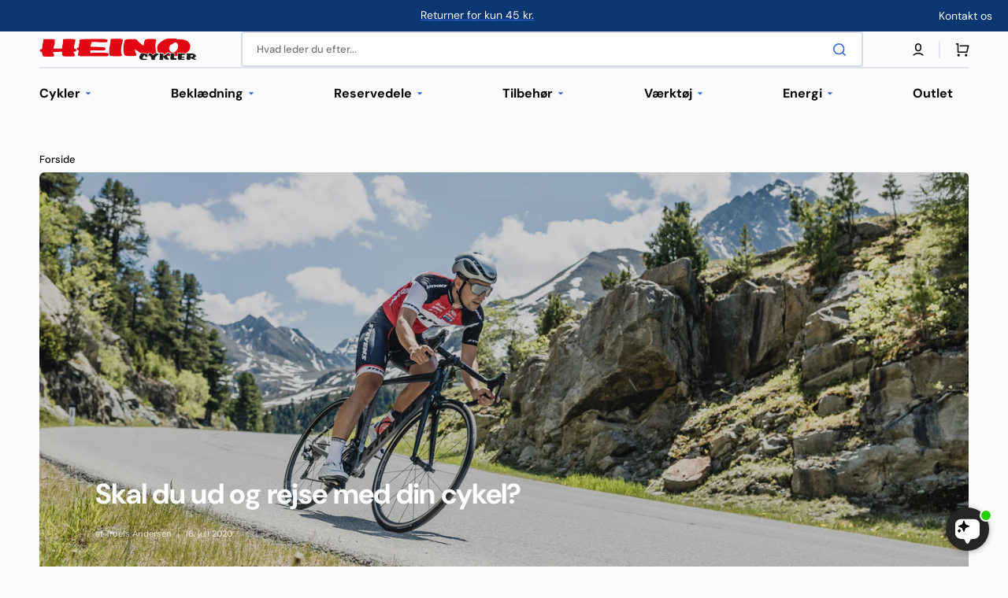

--- FILE ---
content_type: text/html; charset=utf-8
request_url: https://heino-cykler.dk/blogs/nyheder-og-inspiration/skal-du-ud-og-rejse-med-din-cykel
body_size: 40368
content:
<!doctype html>
<html class="no-js" lang="da" data-scheme="light">
  <head>
    <meta charset="utf-8">
    <meta http-equiv="X-UA-Compatible" content="IE=edge">
    <meta name="viewport" content="width=device-width,initial-scale=1">
    <meta name="theme-color" content="">
    <link rel="canonical" href="https://heino-cykler.dk/blogs/nyheder-og-inspiration/skal-du-ud-og-rejse-med-din-cykel">
    <link rel="preconnect" href="https://cdn.shopify.com" crossorigin><link rel="icon" type="image/png" href="//heino-cykler.dk/cdn/shop/files/favicon.jpg?crop=center&height=32&v=1613697698&width=32"><link rel="preconnect" href="https://fonts.shopifycdn.com" crossorigin><title>Skal du ud og rejse med din cykel?</title>

    
      <meta name="description" content="Sommeren er over os, og mange skal rejse i ind- eller udland med deres cykel. Når du skal have din cykel med på ferie, er der mange ting at tænke over:- Hvordan skal cyklen transporteres- Hvordan sikrer du cyklen bedst muligt- Hvor meget skal du afmontere på din cykel- Hvilket værktøj skal du bruge og have medog alt de">
    

    

<meta property="og:site_name" content="Heino Cykler">
<meta property="og:url" content="https://heino-cykler.dk/blogs/nyheder-og-inspiration/skal-du-ud-og-rejse-med-din-cykel">
<meta property="og:title" content="Skal du ud og rejse med din cykel?">
<meta property="og:type" content="article">
<meta property="og:description" content="Sommeren er over os, og mange skal rejse i ind- eller udland med deres cykel. Når du skal have din cykel med på ferie, er der mange ting at tænke over:- Hvordan skal cyklen transporteres- Hvordan sikrer du cyklen bedst muligt- Hvor meget skal du afmontere på din cykel- Hvilket værktøj skal du bruge og have medog alt de"><meta property="og:image" content="http://heino-cykler.dk/cdn/shop/articles/MG_19_06_Stevens_Izoard_Pro_7648.jpg?v=1594898606">
  <meta property="og:image:secure_url" content="https://heino-cykler.dk/cdn/shop/articles/MG_19_06_Stevens_Izoard_Pro_7648.jpg?v=1594898606">
  <meta property="og:image:width" content="5472">
  <meta property="og:image:height" content="3648"><meta name="twitter:card" content="summary_large_image">
<meta name="twitter:title" content="Skal du ud og rejse med din cykel?">
<meta name="twitter:description" content="Sommeren er over os, og mange skal rejse i ind- eller udland med deres cykel. Når du skal have din cykel med på ferie, er der mange ting at tænke over:- Hvordan skal cyklen transporteres- Hvordan sikrer du cyklen bedst muligt- Hvor meget skal du afmontere på din cykel- Hvilket værktøj skal du bruge og have medog alt de">


    <script src="//heino-cykler.dk/cdn/shop/t/113/assets/constants.js?v=37383056447335370521731504508" defer="defer"></script>
    <script src="//heino-cykler.dk/cdn/shop/t/113/assets/pubsub.js?v=34180055027472970951731504508" defer="defer"></script>
    <script src="//heino-cykler.dk/cdn/shop/t/113/assets/global.js?v=52425332067361459791751293743" defer="defer"></script>
    <script
      src="https://files.userlink.ai/public/embed.min.js"
      charset="utf-8"
      id="bai-scr-emb"
      data-cid="681205c7424b4f6712a56b71"
      async
      domain="heino-cykler.dk"
    ></script>

    <script>window.performance && window.performance.mark && window.performance.mark('shopify.content_for_header.start');</script><meta name="google-site-verification" content="cp20PIsR1U67t6nLw1E1kFEsrudiP5hvq02VVejX25I">
<meta id="shopify-digital-wallet" name="shopify-digital-wallet" content="/30886040/digital_wallets/dialog">
<link rel="alternate" type="application/atom+xml" title="Feed" href="/blogs/nyheder-og-inspiration.atom" />
<script async="async" src="/checkouts/internal/preloads.js?locale=da-DK"></script>
<script id="shopify-features" type="application/json">{"accessToken":"76ec4cb8a32ef07d959f9b56287eab9f","betas":["rich-media-storefront-analytics"],"domain":"heino-cykler.dk","predictiveSearch":true,"shopId":30886040,"locale":"da"}</script>
<script>var Shopify = Shopify || {};
Shopify.shop = "heino-cykler.myshopify.com";
Shopify.locale = "da";
Shopify.currency = {"active":"DKK","rate":"1.0"};
Shopify.country = "DK";
Shopify.theme = {"name":"Christine Updated Stockmart (+Clerk.io)","id":175261516125,"schema_name":"Stockmart","schema_version":"1.1.6","theme_store_id":2105,"role":"main"};
Shopify.theme.handle = "null";
Shopify.theme.style = {"id":null,"handle":null};
Shopify.cdnHost = "heino-cykler.dk/cdn";
Shopify.routes = Shopify.routes || {};
Shopify.routes.root = "/";</script>
<script type="module">!function(o){(o.Shopify=o.Shopify||{}).modules=!0}(window);</script>
<script>!function(o){function n(){var o=[];function n(){o.push(Array.prototype.slice.apply(arguments))}return n.q=o,n}var t=o.Shopify=o.Shopify||{};t.loadFeatures=n(),t.autoloadFeatures=n()}(window);</script>
<script id="shop-js-analytics" type="application/json">{"pageType":"article"}</script>
<script defer="defer" async type="module" src="//heino-cykler.dk/cdn/shopifycloud/shop-js/modules/v2/client.init-shop-cart-sync_DCvV3KX5.da.esm.js"></script>
<script defer="defer" async type="module" src="//heino-cykler.dk/cdn/shopifycloud/shop-js/modules/v2/chunk.common_DIrl18zW.esm.js"></script>
<script type="module">
  await import("//heino-cykler.dk/cdn/shopifycloud/shop-js/modules/v2/client.init-shop-cart-sync_DCvV3KX5.da.esm.js");
await import("//heino-cykler.dk/cdn/shopifycloud/shop-js/modules/v2/chunk.common_DIrl18zW.esm.js");

  window.Shopify.SignInWithShop?.initShopCartSync?.({"fedCMEnabled":true,"windoidEnabled":true});

</script>
<script>(function() {
  var isLoaded = false;
  function asyncLoad() {
    if (isLoaded) return;
    isLoaded = true;
    var urls = ["https:\/\/chimpstatic.com\/mcjs-connected\/js\/users\/47e21eef523d22f83777de44f\/12035f8ffffe517c71b9002b5.js?shop=heino-cykler.myshopify.com","https:\/\/chimpstatic.com\/mcjs-connected\/js\/users\/47e21eef523d22f83777de44f\/d7c83bf6c99e6460875b59a26.js?shop=heino-cykler.myshopify.com","https:\/\/d23dclunsivw3h.cloudfront.net\/redirect-app.js?shop=heino-cykler.myshopify.com","https:\/\/clickandship.gls.dk\/shopsystems\/v2\/shopify\/checkout\/392-1737472380.js?shop=heino-cykler.myshopify.com","https:\/\/a.mailmunch.co\/widgets\/site-537217-1f9988542767ef8a487ec4e1caf8c98b399f1318.js?shop=heino-cykler.myshopify.com","https:\/\/searchanise-ef84.kxcdn.com\/widgets\/shopify\/init.js?a=6h6J0d5w2V\u0026shop=heino-cykler.myshopify.com"];
    for (var i = 0; i < urls.length; i++) {
      var s = document.createElement('script');
      s.type = 'text/javascript';
      s.async = true;
      s.src = urls[i];
      var x = document.getElementsByTagName('script')[0];
      x.parentNode.insertBefore(s, x);
    }
  };
  if(window.attachEvent) {
    window.attachEvent('onload', asyncLoad);
  } else {
    window.addEventListener('load', asyncLoad, false);
  }
})();</script>
<script id="__st">var __st={"a":30886040,"offset":3600,"reqid":"88df807b-26b4-46c4-9852-aac0a25cfd74-1768985342","pageurl":"heino-cykler.dk\/blogs\/nyheder-og-inspiration\/skal-du-ud-og-rejse-med-din-cykel","s":"articles-408645566563","u":"6c85b5391fe9","p":"article","rtyp":"article","rid":408645566563};</script>
<script>window.ShopifyPaypalV4VisibilityTracking = true;</script>
<script id="captcha-bootstrap">!function(){'use strict';const t='contact',e='account',n='new_comment',o=[[t,t],['blogs',n],['comments',n],[t,'customer']],c=[[e,'customer_login'],[e,'guest_login'],[e,'recover_customer_password'],[e,'create_customer']],r=t=>t.map((([t,e])=>`form[action*='/${t}']:not([data-nocaptcha='true']) input[name='form_type'][value='${e}']`)).join(','),a=t=>()=>t?[...document.querySelectorAll(t)].map((t=>t.form)):[];function s(){const t=[...o],e=r(t);return a(e)}const i='password',u='form_key',d=['recaptcha-v3-token','g-recaptcha-response','h-captcha-response',i],f=()=>{try{return window.sessionStorage}catch{return}},m='__shopify_v',_=t=>t.elements[u];function p(t,e,n=!1){try{const o=window.sessionStorage,c=JSON.parse(o.getItem(e)),{data:r}=function(t){const{data:e,action:n}=t;return t[m]||n?{data:e,action:n}:{data:t,action:n}}(c);for(const[e,n]of Object.entries(r))t.elements[e]&&(t.elements[e].value=n);n&&o.removeItem(e)}catch(o){console.error('form repopulation failed',{error:o})}}const l='form_type',E='cptcha';function T(t){t.dataset[E]=!0}const w=window,h=w.document,L='Shopify',v='ce_forms',y='captcha';let A=!1;((t,e)=>{const n=(g='f06e6c50-85a8-45c8-87d0-21a2b65856fe',I='https://cdn.shopify.com/shopifycloud/storefront-forms-hcaptcha/ce_storefront_forms_captcha_hcaptcha.v1.5.2.iife.js',D={infoText:'Beskyttet af hCaptcha',privacyText:'Beskyttelse af persondata',termsText:'Vilkår'},(t,e,n)=>{const o=w[L][v],c=o.bindForm;if(c)return c(t,g,e,D).then(n);var r;o.q.push([[t,g,e,D],n]),r=I,A||(h.body.append(Object.assign(h.createElement('script'),{id:'captcha-provider',async:!0,src:r})),A=!0)});var g,I,D;w[L]=w[L]||{},w[L][v]=w[L][v]||{},w[L][v].q=[],w[L][y]=w[L][y]||{},w[L][y].protect=function(t,e){n(t,void 0,e),T(t)},Object.freeze(w[L][y]),function(t,e,n,w,h,L){const[v,y,A,g]=function(t,e,n){const i=e?o:[],u=t?c:[],d=[...i,...u],f=r(d),m=r(i),_=r(d.filter((([t,e])=>n.includes(e))));return[a(f),a(m),a(_),s()]}(w,h,L),I=t=>{const e=t.target;return e instanceof HTMLFormElement?e:e&&e.form},D=t=>v().includes(t);t.addEventListener('submit',(t=>{const e=I(t);if(!e)return;const n=D(e)&&!e.dataset.hcaptchaBound&&!e.dataset.recaptchaBound,o=_(e),c=g().includes(e)&&(!o||!o.value);(n||c)&&t.preventDefault(),c&&!n&&(function(t){try{if(!f())return;!function(t){const e=f();if(!e)return;const n=_(t);if(!n)return;const o=n.value;o&&e.removeItem(o)}(t);const e=Array.from(Array(32),(()=>Math.random().toString(36)[2])).join('');!function(t,e){_(t)||t.append(Object.assign(document.createElement('input'),{type:'hidden',name:u})),t.elements[u].value=e}(t,e),function(t,e){const n=f();if(!n)return;const o=[...t.querySelectorAll(`input[type='${i}']`)].map((({name:t})=>t)),c=[...d,...o],r={};for(const[a,s]of new FormData(t).entries())c.includes(a)||(r[a]=s);n.setItem(e,JSON.stringify({[m]:1,action:t.action,data:r}))}(t,e)}catch(e){console.error('failed to persist form',e)}}(e),e.submit())}));const S=(t,e)=>{t&&!t.dataset[E]&&(n(t,e.some((e=>e===t))),T(t))};for(const o of['focusin','change'])t.addEventListener(o,(t=>{const e=I(t);D(e)&&S(e,y())}));const B=e.get('form_key'),M=e.get(l),P=B&&M;t.addEventListener('DOMContentLoaded',(()=>{const t=y();if(P)for(const e of t)e.elements[l].value===M&&p(e,B);[...new Set([...A(),...v().filter((t=>'true'===t.dataset.shopifyCaptcha))])].forEach((e=>S(e,t)))}))}(h,new URLSearchParams(w.location.search),n,t,e,['guest_login'])})(!0,!0)}();</script>
<script integrity="sha256-4kQ18oKyAcykRKYeNunJcIwy7WH5gtpwJnB7kiuLZ1E=" data-source-attribution="shopify.loadfeatures" defer="defer" src="//heino-cykler.dk/cdn/shopifycloud/storefront/assets/storefront/load_feature-a0a9edcb.js" crossorigin="anonymous"></script>
<script data-source-attribution="shopify.dynamic_checkout.dynamic.init">var Shopify=Shopify||{};Shopify.PaymentButton=Shopify.PaymentButton||{isStorefrontPortableWallets:!0,init:function(){window.Shopify.PaymentButton.init=function(){};var t=document.createElement("script");t.src="https://heino-cykler.dk/cdn/shopifycloud/portable-wallets/latest/portable-wallets.da.js",t.type="module",document.head.appendChild(t)}};
</script>
<script data-source-attribution="shopify.dynamic_checkout.buyer_consent">
  function portableWalletsHideBuyerConsent(e){var t=document.getElementById("shopify-buyer-consent"),n=document.getElementById("shopify-subscription-policy-button");t&&n&&(t.classList.add("hidden"),t.setAttribute("aria-hidden","true"),n.removeEventListener("click",e))}function portableWalletsShowBuyerConsent(e){var t=document.getElementById("shopify-buyer-consent"),n=document.getElementById("shopify-subscription-policy-button");t&&n&&(t.classList.remove("hidden"),t.removeAttribute("aria-hidden"),n.addEventListener("click",e))}window.Shopify?.PaymentButton&&(window.Shopify.PaymentButton.hideBuyerConsent=portableWalletsHideBuyerConsent,window.Shopify.PaymentButton.showBuyerConsent=portableWalletsShowBuyerConsent);
</script>
<script data-source-attribution="shopify.dynamic_checkout.cart.bootstrap">document.addEventListener("DOMContentLoaded",(function(){function t(){return document.querySelector("shopify-accelerated-checkout-cart, shopify-accelerated-checkout")}if(t())Shopify.PaymentButton.init();else{new MutationObserver((function(e,n){t()&&(Shopify.PaymentButton.init(),n.disconnect())})).observe(document.body,{childList:!0,subtree:!0})}}));
</script>
<script id='scb4127' type='text/javascript' async='' src='https://heino-cykler.dk/cdn/shopifycloud/privacy-banner/storefront-banner.js'></script><script id="sections-script" data-sections="header,footer" defer="defer" src="//heino-cykler.dk/cdn/shop/t/113/compiled_assets/scripts.js?v=33823"></script>
<script>window.performance && window.performance.mark && window.performance.mark('shopify.content_for_header.end');</script>


    <style data-shopify>
      @font-face {
  font-family: "DM Sans";
  font-weight: 400;
  font-style: normal;
  font-display: swap;
  src: url("//heino-cykler.dk/cdn/fonts/dm_sans/dmsans_n4.ec80bd4dd7e1a334c969c265873491ae56018d72.woff2") format("woff2"),
       url("//heino-cykler.dk/cdn/fonts/dm_sans/dmsans_n4.87bdd914d8a61247b911147ae68e754d695c58a6.woff") format("woff");
}

      @font-face {
  font-family: "DM Sans";
  font-weight: 700;
  font-style: normal;
  font-display: swap;
  src: url("//heino-cykler.dk/cdn/fonts/dm_sans/dmsans_n7.97e21d81502002291ea1de8aefb79170c6946ce5.woff2") format("woff2"),
       url("//heino-cykler.dk/cdn/fonts/dm_sans/dmsans_n7.af5c214f5116410ca1d53a2090665620e78e2e1b.woff") format("woff");
}

      @font-face {
  font-family: "DM Sans";
  font-weight: 700;
  font-style: normal;
  font-display: swap;
  src: url("//heino-cykler.dk/cdn/fonts/dm_sans/dmsans_n7.97e21d81502002291ea1de8aefb79170c6946ce5.woff2") format("woff2"),
       url("//heino-cykler.dk/cdn/fonts/dm_sans/dmsans_n7.af5c214f5116410ca1d53a2090665620e78e2e1b.woff") format("woff");
}

      @font-face {
  font-family: "DM Sans";
  font-weight: 700;
  font-style: normal;
  font-display: swap;
  src: url("//heino-cykler.dk/cdn/fonts/dm_sans/dmsans_n7.97e21d81502002291ea1de8aefb79170c6946ce5.woff2") format("woff2"),
       url("//heino-cykler.dk/cdn/fonts/dm_sans/dmsans_n7.af5c214f5116410ca1d53a2090665620e78e2e1b.woff") format("woff");
}

      @font-face {
  font-family: "DM Sans";
  font-weight: 400;
  font-style: normal;
  font-display: swap;
  src: url("//heino-cykler.dk/cdn/fonts/dm_sans/dmsans_n4.ec80bd4dd7e1a334c969c265873491ae56018d72.woff2") format("woff2"),
       url("//heino-cykler.dk/cdn/fonts/dm_sans/dmsans_n4.87bdd914d8a61247b911147ae68e754d695c58a6.woff") format("woff");
}

      @font-face {
  font-family: "DM Sans";
  font-weight: 700;
  font-style: normal;
  font-display: swap;
  src: url("//heino-cykler.dk/cdn/fonts/dm_sans/dmsans_n7.97e21d81502002291ea1de8aefb79170c6946ce5.woff2") format("woff2"),
       url("//heino-cykler.dk/cdn/fonts/dm_sans/dmsans_n7.af5c214f5116410ca1d53a2090665620e78e2e1b.woff") format("woff");
}

      @font-face {
  font-family: "DM Sans";
  font-weight: 700;
  font-style: normal;
  font-display: swap;
  src: url("//heino-cykler.dk/cdn/fonts/dm_sans/dmsans_n7.97e21d81502002291ea1de8aefb79170c6946ce5.woff2") format("woff2"),
       url("//heino-cykler.dk/cdn/fonts/dm_sans/dmsans_n7.af5c214f5116410ca1d53a2090665620e78e2e1b.woff") format("woff");
}

      @font-face {
  font-family: "DM Sans";
  font-weight: 700;
  font-style: normal;
  font-display: swap;
  src: url("//heino-cykler.dk/cdn/fonts/dm_sans/dmsans_n7.97e21d81502002291ea1de8aefb79170c6946ce5.woff2") format("woff2"),
       url("//heino-cykler.dk/cdn/fonts/dm_sans/dmsans_n7.af5c214f5116410ca1d53a2090665620e78e2e1b.woff") format("woff");
}

      @font-face {
  font-family: "DM Sans";
  font-weight: 700;
  font-style: normal;
  font-display: swap;
  src: url("//heino-cykler.dk/cdn/fonts/dm_sans/dmsans_n7.97e21d81502002291ea1de8aefb79170c6946ce5.woff2") format("woff2"),
       url("//heino-cykler.dk/cdn/fonts/dm_sans/dmsans_n7.af5c214f5116410ca1d53a2090665620e78e2e1b.woff") format("woff");
}

      @font-face {
  font-family: "DM Sans";
  font-weight: 400;
  font-style: normal;
  font-display: swap;
  src: url("//heino-cykler.dk/cdn/fonts/dm_sans/dmsans_n4.ec80bd4dd7e1a334c969c265873491ae56018d72.woff2") format("woff2"),
       url("//heino-cykler.dk/cdn/fonts/dm_sans/dmsans_n4.87bdd914d8a61247b911147ae68e754d695c58a6.woff") format("woff");
}

      @font-face {
  font-family: "DM Sans";
  font-weight: 300;
  font-style: normal;
  font-display: swap;
  src: url("//heino-cykler.dk/cdn/fonts/dm_sans/dmsans_n3.d218434bb518134511e5205d90c23cfb8a1b261b.woff2") format("woff2"),
       url("//heino-cykler.dk/cdn/fonts/dm_sans/dmsans_n3.0c324a11de656e0e3f656188ad5de9ff34f70c04.woff") format("woff");
}

      @font-face {
  font-family: "DM Sans";
  font-weight: 400;
  font-style: normal;
  font-display: swap;
  src: url("//heino-cykler.dk/cdn/fonts/dm_sans/dmsans_n4.ec80bd4dd7e1a334c969c265873491ae56018d72.woff2") format("woff2"),
       url("//heino-cykler.dk/cdn/fonts/dm_sans/dmsans_n4.87bdd914d8a61247b911147ae68e754d695c58a6.woff") format("woff");
}

      @font-face {
  font-family: "DM Sans";
  font-weight: 500;
  font-style: normal;
  font-display: swap;
  src: url("//heino-cykler.dk/cdn/fonts/dm_sans/dmsans_n5.8a0f1984c77eb7186ceb87c4da2173ff65eb012e.woff2") format("woff2"),
       url("//heino-cykler.dk/cdn/fonts/dm_sans/dmsans_n5.9ad2e755a89e15b3d6c53259daad5fc9609888e6.woff") format("woff");
}

      @font-face {
  font-family: "DM Sans";
  font-weight: 700;
  font-style: normal;
  font-display: swap;
  src: url("//heino-cykler.dk/cdn/fonts/dm_sans/dmsans_n7.97e21d81502002291ea1de8aefb79170c6946ce5.woff2") format("woff2"),
       url("//heino-cykler.dk/cdn/fonts/dm_sans/dmsans_n7.af5c214f5116410ca1d53a2090665620e78e2e1b.woff") format("woff");
}

      @font-face {
  font-family: "DM Sans";
  font-weight: 400;
  font-style: italic;
  font-display: swap;
  src: url("//heino-cykler.dk/cdn/fonts/dm_sans/dmsans_i4.b8fe05e69ee95d5a53155c346957d8cbf5081c1a.woff2") format("woff2"),
       url("//heino-cykler.dk/cdn/fonts/dm_sans/dmsans_i4.403fe28ee2ea63e142575c0aa47684d65f8c23a0.woff") format("woff");
}

      @font-face {
  font-family: "DM Sans";
  font-weight: 700;
  font-style: italic;
  font-display: swap;
  src: url("//heino-cykler.dk/cdn/fonts/dm_sans/dmsans_i7.52b57f7d7342eb7255084623d98ab83fd96e7f9b.woff2") format("woff2"),
       url("//heino-cykler.dk/cdn/fonts/dm_sans/dmsans_i7.d5e14ef18a1d4a8ce78a4187580b4eb1759c2eda.woff") format("woff");
}

      @font-face {
  font-family: "DM Sans";
  font-weight: 700;
  font-style: italic;
  font-display: swap;
  src: url("//heino-cykler.dk/cdn/fonts/dm_sans/dmsans_i7.52b57f7d7342eb7255084623d98ab83fd96e7f9b.woff2") format("woff2"),
       url("//heino-cykler.dk/cdn/fonts/dm_sans/dmsans_i7.d5e14ef18a1d4a8ce78a4187580b4eb1759c2eda.woff") format("woff");
}


      :root {
      --spaced-section: 5rem;

      --font-body-family: "DM Sans", sans-serif;
      --font-body-style: normal;
      --font-body-weight: 400;

      --font-body-scale: 1.6;
      --font-body-line-height: 1.3;

      --font-heading-family: "DM Sans", sans-serif;
      --font-heading-style: normal;
      --font-heading-weight: 700;
      --font-heading-letter-spacing: -0.2em;
      --font-heading-line-height: 1.1;

      --font-subtitle-family: "DM Sans", sans-serif;
      --font-subtitle-style: normal;
      --font-subtitle-weight: 700;
      --font-subtitle-text-transform: uppercase;
      --font-subtitle-scale: 1.0;

      --font-heading-h1-scale: 1.0;
      --font-heading-h2-scale: 1.0;
      --font-heading-h3-scale: 1.0;
      --font-heading-h4-scale: 1.0;

      --font-heading-card-family: "DM Sans", sans-serif;
      --font-heading-card-style: normal;
      --font-heading-card-weight: 700;
      --font-text-card-family: "DM Sans", sans-serif;
      --font-text-card-style: normal;
      --font-text-card-weight: 400;

      --font-heading-card-scale: 1.5;
      --font-text-card-scale: 1.2;

      --font-button-family: "DM Sans", sans-serif;
      --font-button-style: normal;
      --font-button-weight: 700;
      --font-button-text-transform: none;
      --font-button-letter-spacing: 0;
      --font-subtitle-letter-spacing: 0.04em;

      --font-header-menu-family: "DM Sans", sans-serif;
      --font-header-menu-style: normal;
      --font-header-menu-weight: 700;
      --font-header-menu-text-transform: none;

      --font-footer-menu-family: "DM Sans", sans-serif;
      --font-footer-menu-style: normal;
      --font-footer-menu-weight: 700;
      --font-footer-link-size: 16px;

      --font-popups-heading-family: "DM Sans", sans-serif;
      --font-popups-heading-style: normal;
      --font-popups-heading-weight: 700;
      --font-popups-text-family: "DM Sans", sans-serif;
      --font-popups-text-style: normal;
      --font-popups-text-weight: 400;
      --font-popup-heading-scale: 1.0;
      --font-popup-text-scale: 1.0;
      --font-notification-heading-scale: 1.0;
      --font-notification-text-scale: 1.0;

      --color-base-text: 4, 4, 4;
      --color-secondary-text: 113, 113, 113;
      --color-title-text: 4, 4, 4;
      --dot-background-color: , , ;

      --color-base-background-1: 251, 251, 251;
      --color-base-background-2: 255, 255, 255;
      --color-base-background-5: 10, 54, 113;
      --color-base-background-3: 10, 54, 113;
      --color-base-background-4: 10, 54, 113;

      --color-announcement-bar-background-1: 10, 54, 113;
      --color-announcement-bar-background-2: 238, 238, 238;

      --color-base-solid-button-labels: 255, 255, 255;
      --color-base-solid-button-labels-hover: 255, 255, 255;
      --color-base-button-background: 53, 101, 224;
      --color-base-button-background-hover: 30, 72, 181;
      --color-base-outline-button-labels: 224, 227, 238;
      --color-base-outline-button-labels-hover: 53, 101, 224;
      --color-secondary-button-labels: 53, 101, 224;
      --color-secondary-button-labels-hover: 53, 101, 224;
      --color-tertiary-button-labels: 53, 101, 224;
      --color-tertiary-button-labels-hover: 255, 255, 255;
      --color-tertiary-button-background: 53, 101, 224;
      --color-tertiary-button-background-hover: 53, 101, 224;
      --border-radius-button: 4px;
      --color-text-accent: 53, 101, 224;

      --payment-terms-background-color: #fbfbfb;
      --color-overlay-background: 0, 0, 0;
      --color-base-background-input: 255, 255, 255;

      --color-base-border-input: 213, 220, 231;
      --color-hover-border-input: 53, 101, 224;

      --color-badge-sale-background: 236, 244, 253;
      --color-badge-sale-text: 10, 54, 113;
      --color-badge-soldout-background: 213, 31, 75;
      --color-badge-soldout-text: 255, 255, 255;
      --color-border: 224, 227, 238;
      --color-background-card: 255, 255, 255;
      --color-background-card-dark: 247, 247, 247;
      --color-scheme-toggle: 235, 235, 235;
      --color-scheme-toggle-text: 113, 113, 113;
      }

      @media screen and (min-width: 990px) {
      	:root {
      		--spaced-section: 16rem;
      	}
      }

      *,
      *::before,
      *::after {
      box-sizing: inherit;
      }

      html {
      box-sizing: border-box;
      font-size: 10px;
      height: 100%;
      }

      body {
      position: relative;
      display: grid;
      grid-template-rows: auto auto 1fr auto;
      grid-template-columns: 100%;
      min-height: 100%;
      margin: 0;
      font-size: calc(var(--font-body-scale) * 1rem);
      line-height: 1.5;
      font-family: var(--font-body-family);
      font-style: var(--font-body-style);
      font-weight: var(--font-body-weight);
      overflow-x: hidden;
      }
    </style>
    <link href="//heino-cykler.dk/cdn/shop/t/113/assets/swiper-bundle.min.css?v=142880871964714291591762335319" rel="stylesheet" type="text/css" media="all" />
    <link href="//heino-cykler.dk/cdn/shop/t/113/assets/base.css?v=52231047983549751381764761452" rel="stylesheet" type="text/css" media="all" />
<link
        rel="stylesheet"
        href="//heino-cykler.dk/cdn/shop/t/113/assets/component-predictive-search.css?v=142162768390384479521731504508"
        media="print"
        onload="this.media='all'"
      ><link rel="preload" as="font" href="//heino-cykler.dk/cdn/fonts/dm_sans/dmsans_n4.ec80bd4dd7e1a334c969c265873491ae56018d72.woff2" type="font/woff2" crossorigin><link rel="preload" as="font" href="//heino-cykler.dk/cdn/fonts/dm_sans/dmsans_n7.97e21d81502002291ea1de8aefb79170c6946ce5.woff2" type="font/woff2" crossorigin><script>
      document.documentElement.className = document.documentElement.className.replace('no-js', 'js');
      if (Shopify.designMode) {
        document.documentElement.classList.add('shopify-design-mode');
      }
    </script>

    <script src="//heino-cykler.dk/cdn/shop/t/113/assets/jquery-3.6.0.js?v=184217876181003224711731504508" defer="defer"></script>
    <script src="//heino-cykler.dk/cdn/shop/t/113/assets/swiper-bundle.min.js?v=91266435261445688101731504508" defer="defer"></script>
    <script src="//heino-cykler.dk/cdn/shop/t/113/assets/product-card.js?v=33653662592929030011731504508" defer="defer"></script>
    <script src="//heino-cykler.dk/cdn/shop/t/113/assets/popup.js?v=63902172795124486201764760804" defer="defer"></script>
    
      <script src="//heino-cykler.dk/cdn/shop/t/113/assets/scroll-top.js?v=30238026647723394321731504508" defer="defer"></script>
    

    <script>
      let cscoDarkMode = {};

      (function () {
        const body = document.querySelector('html[data-scheme]');

        cscoDarkMode = {
          init: function (e) {
            this.initMode(e);
            window.matchMedia('(prefers-color-scheme: dark)').addListener((e) => {
              this.initMode(e);
            });

            window.addEventListener('load', () => {
              const toggleBtns = document.querySelectorAll('.header__toggle-scheme');
              toggleBtns.forEach((btn) => {
                btn.addEventListener('click', (e) => {
                  e.preventDefault();

                  if ('auto' === body.getAttribute('data-scheme')) {
                    if (window.matchMedia('(prefers-color-scheme: dark)').matches) {
                      cscoDarkMode.changeScheme('light', true);
                    } else if (window.matchMedia('(prefers-color-scheme: light)').matches) {
                      cscoDarkMode.changeScheme('dark', true);
                    }
                  } else {
                    if ('dark' === body.getAttribute('data-scheme')) {
                      cscoDarkMode.changeScheme('light', true);
                    } else {
                      cscoDarkMode.changeScheme('dark', true);
                    }
                  }
                });
              });
            });
          },
          initMode: function (e) {
            let siteScheme = false;
            switch (
              'light' // Field. User’s system preference.
            ) {
              case 'dark':
                siteScheme = 'dark';
                break;
              case 'light':
                siteScheme = 'light';
                break;
              case 'system':
                siteScheme = 'auto';
                break;
            }
            if ('false') {
              // Field. Enable dark/light mode toggle.
              if ('light' === localStorage.getItem('_color_schema')) {
                siteScheme = 'light';
              }
              if ('dark' === localStorage.getItem('_color_schema')) {
                siteScheme = 'dark';
              }
            }
            if (siteScheme && siteScheme !== body.getAttribute('data-scheme')) {
              this.changeScheme(siteScheme, false);
            }
          },
          changeScheme: function (siteScheme, cookie) {
            body.classList.add('scheme-toggled');
            body.setAttribute('data-scheme', siteScheme);
            if (cookie) {
              localStorage.setItem('_color_schema', siteScheme);
            }
            setTimeout(() => {
              body.classList.remove('scheme-toggled');
            }, 100);
          },
        };
      })();

      cscoDarkMode.init();

      document.addEventListener('shopify:section:load', function () {
        setTimeout(() => {
          cscoDarkMode.init();
        }, 100);
      });
    </script>
  <!-- BEGIN app block: shopify://apps/gg-product-gallery/blocks/app-embed-block/09c0440b-b921-435c-a2f5-3fc8f53b0424 -->

<script>
  window.pmsliderEnabled = true
  window.pmsliderZoomSrc = "https://cdn.shopify.com/extensions/019bc82a-436e-7795-b3f4-7e118d77211b/pmslider-rb-100/assets/zoom.js"
</script>

<!-- END app block --><!-- BEGIN app block: shopify://apps/multi-location-inv/blocks/app-embed/982328e1-99f7-4a7e-8266-6aed71bf0021 -->


  
    <script src="https://cdn.shopify.com/extensions/019bc8d2-cea0-7a5e-8ad1-2f50d795a504/inventory-info-theme-exrtensions-180/assets/common.bundle.js"></script>
  

<style>
  .iia-icon svg{height:18px;width:18px}.iia-disabled-button{pointer-events:none}.iia-hidden {display: none;}
</style>
<script>
      window.inventoryInfo = window.inventoryInfo || {};
      window.inventoryInfo.shop = window.inventoryInfo.shop || {};
      window.inventoryInfo.shop.shopifyDomain = 'heino-cykler.myshopify.com';
      window.inventoryInfo.shop.locale = 'da';
      window.inventoryInfo.pageType = 'article';
      
        window.inventoryInfo.settings = {"optionTextTemplate_locales":{},"itemTemplate":"","css":".iia-icon%20%7Bdisplay%3Anone%3B%7D%20.iia-phone%7Bdisplay%3Anone%3B%7D%20.iia-list-item%7Bpadding%3A1rem%200rem%201rem%200rem%3B%7D%20%0A%0A.iia-title-text%20%7B%0A%20%20%20%20display%3A%20flex%3B%0A%20%20%20%20justify-content%3A%20space-between%3B%20%0A%20%20%20%20align-items%3A%20flex-start%3B%0A%20%20%20%20position%3A%20relative%3B%0A%7D%0A%0A.iia-location%20%7B%0A%20%20%20%20flex-grow%3A%201%3B%0A%7D%0A%0A.iia-qty%2C%20.iia-stock-threshold%20%7B%0A%20%20%20%20margin-left%3A%206px%3B%20%0A%20%20%20%20white-space%3A%20nowrap%3B%20%0A%7D%0A","uiEnabled":true,"drawer":false,"productWidgetTemplate":"default","threshold":true,"hideBorders":true,"clickablePhone":false,"optionTextTemplate":"","hideLocationDetails":false,"stockMessageRules":[{"msg":"{{location-name}}  {{threshold-message}}","qty":0,"threshold":"Udsolgt","operator":"<=","titleMsg":"<span class='iiaLocation' style='font-weight: normal; color: #000000'>Seaside Market</span>  <span class='iiaStockThreshold' >Udsolgt</span>"},{"msg":"{{location-name}} {{qty}}  {{threshold-message}}  ","qty":5,"threshold":"på lager","operator":"<=","titleMsg":"<span class='iiaLocation' style='font-weight: normal; color: #000000'>The Village Hub</span> <span class='iiaQty' style='font-weight: normal; color: #000000'>5</span>  <span class='iiaStockThreshold' >på lager</span>  "},{"msg":"{{location-name}} +5  {{threshold-message}} ","qty":5,"threshold":"på lager","operator":">=","titleMsg":"<span class='iiaLocation' style='font-weight: normal; color: #000000'>City Centre Plaza</span> +5  <span class='iiaStockThreshold' >på lager</span> "}],"header":"Lagerstatus","showOnSoldOut":true,"containerTemplate":""};
        
          window.inventoryInfo.locationSettings = {"details":[{"name":"Østerbro","id":91510014301,"displayOrder":2},{"name":"Brøndby","id":191725577,"displayOrder":1}]};
        
      
      
</script>


  
 

 


 
    
      <script src="https://cdn.shopify.com/extensions/019bc8d2-cea0-7a5e-8ad1-2f50d795a504/inventory-info-theme-exrtensions-180/assets/main.bundle.js"></script>
    

<!-- END app block --><script src="https://cdn.shopify.com/extensions/019ab370-3427-7dfe-9e9e-e24647f8564c/cartbite-75/assets/cartbite-embed.js" type="text/javascript" defer="defer"></script>
<link href="https://monorail-edge.shopifysvc.com" rel="dns-prefetch">
<script>(function(){if ("sendBeacon" in navigator && "performance" in window) {try {var session_token_from_headers = performance.getEntriesByType('navigation')[0].serverTiming.find(x => x.name == '_s').description;} catch {var session_token_from_headers = undefined;}var session_cookie_matches = document.cookie.match(/_shopify_s=([^;]*)/);var session_token_from_cookie = session_cookie_matches && session_cookie_matches.length === 2 ? session_cookie_matches[1] : "";var session_token = session_token_from_headers || session_token_from_cookie || "";function handle_abandonment_event(e) {var entries = performance.getEntries().filter(function(entry) {return /monorail-edge.shopifysvc.com/.test(entry.name);});if (!window.abandonment_tracked && entries.length === 0) {window.abandonment_tracked = true;var currentMs = Date.now();var navigation_start = performance.timing.navigationStart;var payload = {shop_id: 30886040,url: window.location.href,navigation_start,duration: currentMs - navigation_start,session_token,page_type: "article"};window.navigator.sendBeacon("https://monorail-edge.shopifysvc.com/v1/produce", JSON.stringify({schema_id: "online_store_buyer_site_abandonment/1.1",payload: payload,metadata: {event_created_at_ms: currentMs,event_sent_at_ms: currentMs}}));}}window.addEventListener('pagehide', handle_abandonment_event);}}());</script>
<script id="web-pixels-manager-setup">(function e(e,d,r,n,o){if(void 0===o&&(o={}),!Boolean(null===(a=null===(i=window.Shopify)||void 0===i?void 0:i.analytics)||void 0===a?void 0:a.replayQueue)){var i,a;window.Shopify=window.Shopify||{};var t=window.Shopify;t.analytics=t.analytics||{};var s=t.analytics;s.replayQueue=[],s.publish=function(e,d,r){return s.replayQueue.push([e,d,r]),!0};try{self.performance.mark("wpm:start")}catch(e){}var l=function(){var e={modern:/Edge?\/(1{2}[4-9]|1[2-9]\d|[2-9]\d{2}|\d{4,})\.\d+(\.\d+|)|Firefox\/(1{2}[4-9]|1[2-9]\d|[2-9]\d{2}|\d{4,})\.\d+(\.\d+|)|Chrom(ium|e)\/(9{2}|\d{3,})\.\d+(\.\d+|)|(Maci|X1{2}).+ Version\/(15\.\d+|(1[6-9]|[2-9]\d|\d{3,})\.\d+)([,.]\d+|)( \(\w+\)|)( Mobile\/\w+|) Safari\/|Chrome.+OPR\/(9{2}|\d{3,})\.\d+\.\d+|(CPU[ +]OS|iPhone[ +]OS|CPU[ +]iPhone|CPU IPhone OS|CPU iPad OS)[ +]+(15[._]\d+|(1[6-9]|[2-9]\d|\d{3,})[._]\d+)([._]\d+|)|Android:?[ /-](13[3-9]|1[4-9]\d|[2-9]\d{2}|\d{4,})(\.\d+|)(\.\d+|)|Android.+Firefox\/(13[5-9]|1[4-9]\d|[2-9]\d{2}|\d{4,})\.\d+(\.\d+|)|Android.+Chrom(ium|e)\/(13[3-9]|1[4-9]\d|[2-9]\d{2}|\d{4,})\.\d+(\.\d+|)|SamsungBrowser\/([2-9]\d|\d{3,})\.\d+/,legacy:/Edge?\/(1[6-9]|[2-9]\d|\d{3,})\.\d+(\.\d+|)|Firefox\/(5[4-9]|[6-9]\d|\d{3,})\.\d+(\.\d+|)|Chrom(ium|e)\/(5[1-9]|[6-9]\d|\d{3,})\.\d+(\.\d+|)([\d.]+$|.*Safari\/(?![\d.]+ Edge\/[\d.]+$))|(Maci|X1{2}).+ Version\/(10\.\d+|(1[1-9]|[2-9]\d|\d{3,})\.\d+)([,.]\d+|)( \(\w+\)|)( Mobile\/\w+|) Safari\/|Chrome.+OPR\/(3[89]|[4-9]\d|\d{3,})\.\d+\.\d+|(CPU[ +]OS|iPhone[ +]OS|CPU[ +]iPhone|CPU IPhone OS|CPU iPad OS)[ +]+(10[._]\d+|(1[1-9]|[2-9]\d|\d{3,})[._]\d+)([._]\d+|)|Android:?[ /-](13[3-9]|1[4-9]\d|[2-9]\d{2}|\d{4,})(\.\d+|)(\.\d+|)|Mobile Safari.+OPR\/([89]\d|\d{3,})\.\d+\.\d+|Android.+Firefox\/(13[5-9]|1[4-9]\d|[2-9]\d{2}|\d{4,})\.\d+(\.\d+|)|Android.+Chrom(ium|e)\/(13[3-9]|1[4-9]\d|[2-9]\d{2}|\d{4,})\.\d+(\.\d+|)|Android.+(UC? ?Browser|UCWEB|U3)[ /]?(15\.([5-9]|\d{2,})|(1[6-9]|[2-9]\d|\d{3,})\.\d+)\.\d+|SamsungBrowser\/(5\.\d+|([6-9]|\d{2,})\.\d+)|Android.+MQ{2}Browser\/(14(\.(9|\d{2,})|)|(1[5-9]|[2-9]\d|\d{3,})(\.\d+|))(\.\d+|)|K[Aa][Ii]OS\/(3\.\d+|([4-9]|\d{2,})\.\d+)(\.\d+|)/},d=e.modern,r=e.legacy,n=navigator.userAgent;return n.match(d)?"modern":n.match(r)?"legacy":"unknown"}(),u="modern"===l?"modern":"legacy",c=(null!=n?n:{modern:"",legacy:""})[u],f=function(e){return[e.baseUrl,"/wpm","/b",e.hashVersion,"modern"===e.buildTarget?"m":"l",".js"].join("")}({baseUrl:d,hashVersion:r,buildTarget:u}),m=function(e){var d=e.version,r=e.bundleTarget,n=e.surface,o=e.pageUrl,i=e.monorailEndpoint;return{emit:function(e){var a=e.status,t=e.errorMsg,s=(new Date).getTime(),l=JSON.stringify({metadata:{event_sent_at_ms:s},events:[{schema_id:"web_pixels_manager_load/3.1",payload:{version:d,bundle_target:r,page_url:o,status:a,surface:n,error_msg:t},metadata:{event_created_at_ms:s}}]});if(!i)return console&&console.warn&&console.warn("[Web Pixels Manager] No Monorail endpoint provided, skipping logging."),!1;try{return self.navigator.sendBeacon.bind(self.navigator)(i,l)}catch(e){}var u=new XMLHttpRequest;try{return u.open("POST",i,!0),u.setRequestHeader("Content-Type","text/plain"),u.send(l),!0}catch(e){return console&&console.warn&&console.warn("[Web Pixels Manager] Got an unhandled error while logging to Monorail."),!1}}}}({version:r,bundleTarget:l,surface:e.surface,pageUrl:self.location.href,monorailEndpoint:e.monorailEndpoint});try{o.browserTarget=l,function(e){var d=e.src,r=e.async,n=void 0===r||r,o=e.onload,i=e.onerror,a=e.sri,t=e.scriptDataAttributes,s=void 0===t?{}:t,l=document.createElement("script"),u=document.querySelector("head"),c=document.querySelector("body");if(l.async=n,l.src=d,a&&(l.integrity=a,l.crossOrigin="anonymous"),s)for(var f in s)if(Object.prototype.hasOwnProperty.call(s,f))try{l.dataset[f]=s[f]}catch(e){}if(o&&l.addEventListener("load",o),i&&l.addEventListener("error",i),u)u.appendChild(l);else{if(!c)throw new Error("Did not find a head or body element to append the script");c.appendChild(l)}}({src:f,async:!0,onload:function(){if(!function(){var e,d;return Boolean(null===(d=null===(e=window.Shopify)||void 0===e?void 0:e.analytics)||void 0===d?void 0:d.initialized)}()){var d=window.webPixelsManager.init(e)||void 0;if(d){var r=window.Shopify.analytics;r.replayQueue.forEach((function(e){var r=e[0],n=e[1],o=e[2];d.publishCustomEvent(r,n,o)})),r.replayQueue=[],r.publish=d.publishCustomEvent,r.visitor=d.visitor,r.initialized=!0}}},onerror:function(){return m.emit({status:"failed",errorMsg:"".concat(f," has failed to load")})},sri:function(e){var d=/^sha384-[A-Za-z0-9+/=]+$/;return"string"==typeof e&&d.test(e)}(c)?c:"",scriptDataAttributes:o}),m.emit({status:"loading"})}catch(e){m.emit({status:"failed",errorMsg:(null==e?void 0:e.message)||"Unknown error"})}}})({shopId: 30886040,storefrontBaseUrl: "https://heino-cykler.dk",extensionsBaseUrl: "https://extensions.shopifycdn.com/cdn/shopifycloud/web-pixels-manager",monorailEndpoint: "https://monorail-edge.shopifysvc.com/unstable/produce_batch",surface: "storefront-renderer",enabledBetaFlags: ["2dca8a86"],webPixelsConfigList: [{"id":"1889567069","configuration":"{\"apiKey\":\"6h6J0d5w2V\", \"host\":\"searchserverapi.com\"}","eventPayloadVersion":"v1","runtimeContext":"STRICT","scriptVersion":"5559ea45e47b67d15b30b79e7c6719da","type":"APP","apiClientId":578825,"privacyPurposes":["ANALYTICS"],"dataSharingAdjustments":{"protectedCustomerApprovalScopes":["read_customer_personal_data"]}},{"id":"974881117","configuration":"{\"config\":\"{\\\"google_tag_ids\\\":[\\\"G-EYP1XVGD22\\\",\\\"GT-WR99G9JQ\\\"],\\\"target_country\\\":\\\"DK\\\",\\\"gtag_events\\\":[{\\\"type\\\":\\\"search\\\",\\\"action_label\\\":\\\"G-EYP1XVGD22\\\"},{\\\"type\\\":\\\"begin_checkout\\\",\\\"action_label\\\":\\\"G-EYP1XVGD22\\\"},{\\\"type\\\":\\\"view_item\\\",\\\"action_label\\\":[\\\"G-EYP1XVGD22\\\",\\\"MC-GWE9BBDG30\\\"]},{\\\"type\\\":\\\"purchase\\\",\\\"action_label\\\":[\\\"G-EYP1XVGD22\\\",\\\"MC-GWE9BBDG30\\\"]},{\\\"type\\\":\\\"page_view\\\",\\\"action_label\\\":[\\\"G-EYP1XVGD22\\\",\\\"MC-GWE9BBDG30\\\"]},{\\\"type\\\":\\\"add_payment_info\\\",\\\"action_label\\\":\\\"G-EYP1XVGD22\\\"},{\\\"type\\\":\\\"add_to_cart\\\",\\\"action_label\\\":\\\"G-EYP1XVGD22\\\"}],\\\"enable_monitoring_mode\\\":false}\"}","eventPayloadVersion":"v1","runtimeContext":"OPEN","scriptVersion":"b2a88bafab3e21179ed38636efcd8a93","type":"APP","apiClientId":1780363,"privacyPurposes":[],"dataSharingAdjustments":{"protectedCustomerApprovalScopes":["read_customer_address","read_customer_email","read_customer_name","read_customer_personal_data","read_customer_phone"]}},{"id":"661848413","configuration":"{\"accountID\":\"30886040\"}","eventPayloadVersion":"v1","runtimeContext":"STRICT","scriptVersion":"3c72ff377e9d92ad2f15992c3c493e7f","type":"APP","apiClientId":5263155,"privacyPurposes":[],"dataSharingAdjustments":{"protectedCustomerApprovalScopes":["read_customer_address","read_customer_email","read_customer_name","read_customer_personal_data","read_customer_phone"]}},{"id":"267747677","configuration":"{\"pixel_id\":\"1901017150007272\",\"pixel_type\":\"facebook_pixel\",\"metaapp_system_user_token\":\"-\"}","eventPayloadVersion":"v1","runtimeContext":"OPEN","scriptVersion":"ca16bc87fe92b6042fbaa3acc2fbdaa6","type":"APP","apiClientId":2329312,"privacyPurposes":["ANALYTICS","MARKETING","SALE_OF_DATA"],"dataSharingAdjustments":{"protectedCustomerApprovalScopes":["read_customer_address","read_customer_email","read_customer_name","read_customer_personal_data","read_customer_phone"]}},{"id":"222527837","eventPayloadVersion":"1","runtimeContext":"LAX","scriptVersion":"2","type":"CUSTOM","privacyPurposes":[],"name":"Userlink Tracking"},{"id":"shopify-app-pixel","configuration":"{}","eventPayloadVersion":"v1","runtimeContext":"STRICT","scriptVersion":"0450","apiClientId":"shopify-pixel","type":"APP","privacyPurposes":["ANALYTICS","MARKETING"]},{"id":"shopify-custom-pixel","eventPayloadVersion":"v1","runtimeContext":"LAX","scriptVersion":"0450","apiClientId":"shopify-pixel","type":"CUSTOM","privacyPurposes":["ANALYTICS","MARKETING"]}],isMerchantRequest: false,initData: {"shop":{"name":"Heino Cykler","paymentSettings":{"currencyCode":"DKK"},"myshopifyDomain":"heino-cykler.myshopify.com","countryCode":"DK","storefrontUrl":"https:\/\/heino-cykler.dk"},"customer":null,"cart":null,"checkout":null,"productVariants":[],"purchasingCompany":null},},"https://heino-cykler.dk/cdn","fcfee988w5aeb613cpc8e4bc33m6693e112",{"modern":"","legacy":""},{"shopId":"30886040","storefrontBaseUrl":"https:\/\/heino-cykler.dk","extensionBaseUrl":"https:\/\/extensions.shopifycdn.com\/cdn\/shopifycloud\/web-pixels-manager","surface":"storefront-renderer","enabledBetaFlags":"[\"2dca8a86\"]","isMerchantRequest":"false","hashVersion":"fcfee988w5aeb613cpc8e4bc33m6693e112","publish":"custom","events":"[[\"page_viewed\",{}]]"});</script><script>
  window.ShopifyAnalytics = window.ShopifyAnalytics || {};
  window.ShopifyAnalytics.meta = window.ShopifyAnalytics.meta || {};
  window.ShopifyAnalytics.meta.currency = 'DKK';
  var meta = {"page":{"pageType":"article","resourceType":"article","resourceId":408645566563,"requestId":"88df807b-26b4-46c4-9852-aac0a25cfd74-1768985342"}};
  for (var attr in meta) {
    window.ShopifyAnalytics.meta[attr] = meta[attr];
  }
</script>
<script class="analytics">
  (function () {
    var customDocumentWrite = function(content) {
      var jquery = null;

      if (window.jQuery) {
        jquery = window.jQuery;
      } else if (window.Checkout && window.Checkout.$) {
        jquery = window.Checkout.$;
      }

      if (jquery) {
        jquery('body').append(content);
      }
    };

    var hasLoggedConversion = function(token) {
      if (token) {
        return document.cookie.indexOf('loggedConversion=' + token) !== -1;
      }
      return false;
    }

    var setCookieIfConversion = function(token) {
      if (token) {
        var twoMonthsFromNow = new Date(Date.now());
        twoMonthsFromNow.setMonth(twoMonthsFromNow.getMonth() + 2);

        document.cookie = 'loggedConversion=' + token + '; expires=' + twoMonthsFromNow;
      }
    }

    var trekkie = window.ShopifyAnalytics.lib = window.trekkie = window.trekkie || [];
    if (trekkie.integrations) {
      return;
    }
    trekkie.methods = [
      'identify',
      'page',
      'ready',
      'track',
      'trackForm',
      'trackLink'
    ];
    trekkie.factory = function(method) {
      return function() {
        var args = Array.prototype.slice.call(arguments);
        args.unshift(method);
        trekkie.push(args);
        return trekkie;
      };
    };
    for (var i = 0; i < trekkie.methods.length; i++) {
      var key = trekkie.methods[i];
      trekkie[key] = trekkie.factory(key);
    }
    trekkie.load = function(config) {
      trekkie.config = config || {};
      trekkie.config.initialDocumentCookie = document.cookie;
      var first = document.getElementsByTagName('script')[0];
      var script = document.createElement('script');
      script.type = 'text/javascript';
      script.onerror = function(e) {
        var scriptFallback = document.createElement('script');
        scriptFallback.type = 'text/javascript';
        scriptFallback.onerror = function(error) {
                var Monorail = {
      produce: function produce(monorailDomain, schemaId, payload) {
        var currentMs = new Date().getTime();
        var event = {
          schema_id: schemaId,
          payload: payload,
          metadata: {
            event_created_at_ms: currentMs,
            event_sent_at_ms: currentMs
          }
        };
        return Monorail.sendRequest("https://" + monorailDomain + "/v1/produce", JSON.stringify(event));
      },
      sendRequest: function sendRequest(endpointUrl, payload) {
        // Try the sendBeacon API
        if (window && window.navigator && typeof window.navigator.sendBeacon === 'function' && typeof window.Blob === 'function' && !Monorail.isIos12()) {
          var blobData = new window.Blob([payload], {
            type: 'text/plain'
          });

          if (window.navigator.sendBeacon(endpointUrl, blobData)) {
            return true;
          } // sendBeacon was not successful

        } // XHR beacon

        var xhr = new XMLHttpRequest();

        try {
          xhr.open('POST', endpointUrl);
          xhr.setRequestHeader('Content-Type', 'text/plain');
          xhr.send(payload);
        } catch (e) {
          console.log(e);
        }

        return false;
      },
      isIos12: function isIos12() {
        return window.navigator.userAgent.lastIndexOf('iPhone; CPU iPhone OS 12_') !== -1 || window.navigator.userAgent.lastIndexOf('iPad; CPU OS 12_') !== -1;
      }
    };
    Monorail.produce('monorail-edge.shopifysvc.com',
      'trekkie_storefront_load_errors/1.1',
      {shop_id: 30886040,
      theme_id: 175261516125,
      app_name: "storefront",
      context_url: window.location.href,
      source_url: "//heino-cykler.dk/cdn/s/trekkie.storefront.cd680fe47e6c39ca5d5df5f0a32d569bc48c0f27.min.js"});

        };
        scriptFallback.async = true;
        scriptFallback.src = '//heino-cykler.dk/cdn/s/trekkie.storefront.cd680fe47e6c39ca5d5df5f0a32d569bc48c0f27.min.js';
        first.parentNode.insertBefore(scriptFallback, first);
      };
      script.async = true;
      script.src = '//heino-cykler.dk/cdn/s/trekkie.storefront.cd680fe47e6c39ca5d5df5f0a32d569bc48c0f27.min.js';
      first.parentNode.insertBefore(script, first);
    };
    trekkie.load(
      {"Trekkie":{"appName":"storefront","development":false,"defaultAttributes":{"shopId":30886040,"isMerchantRequest":null,"themeId":175261516125,"themeCityHash":"16820189062963387529","contentLanguage":"da","currency":"DKK","eventMetadataId":"bfbaf91f-5081-4687-b360-2bcca361f467"},"isServerSideCookieWritingEnabled":true,"monorailRegion":"shop_domain","enabledBetaFlags":["65f19447"]},"Session Attribution":{},"S2S":{"facebookCapiEnabled":true,"source":"trekkie-storefront-renderer","apiClientId":580111}}
    );

    var loaded = false;
    trekkie.ready(function() {
      if (loaded) return;
      loaded = true;

      window.ShopifyAnalytics.lib = window.trekkie;

      var originalDocumentWrite = document.write;
      document.write = customDocumentWrite;
      try { window.ShopifyAnalytics.merchantGoogleAnalytics.call(this); } catch(error) {};
      document.write = originalDocumentWrite;

      window.ShopifyAnalytics.lib.page(null,{"pageType":"article","resourceType":"article","resourceId":408645566563,"requestId":"88df807b-26b4-46c4-9852-aac0a25cfd74-1768985342","shopifyEmitted":true});

      var match = window.location.pathname.match(/checkouts\/(.+)\/(thank_you|post_purchase)/)
      var token = match? match[1]: undefined;
      if (!hasLoggedConversion(token)) {
        setCookieIfConversion(token);
        
      }
    });


        var eventsListenerScript = document.createElement('script');
        eventsListenerScript.async = true;
        eventsListenerScript.src = "//heino-cykler.dk/cdn/shopifycloud/storefront/assets/shop_events_listener-3da45d37.js";
        document.getElementsByTagName('head')[0].appendChild(eventsListenerScript);

})();</script>
  <script>
  if (!window.ga || (window.ga && typeof window.ga !== 'function')) {
    window.ga = function ga() {
      (window.ga.q = window.ga.q || []).push(arguments);
      if (window.Shopify && window.Shopify.analytics && typeof window.Shopify.analytics.publish === 'function') {
        window.Shopify.analytics.publish("ga_stub_called", {}, {sendTo: "google_osp_migration"});
      }
      console.error("Shopify's Google Analytics stub called with:", Array.from(arguments), "\nSee https://help.shopify.com/manual/promoting-marketing/pixels/pixel-migration#google for more information.");
    };
    if (window.Shopify && window.Shopify.analytics && typeof window.Shopify.analytics.publish === 'function') {
      window.Shopify.analytics.publish("ga_stub_initialized", {}, {sendTo: "google_osp_migration"});
    }
  }
</script>
<script
  defer
  src="https://heino-cykler.dk/cdn/shopifycloud/perf-kit/shopify-perf-kit-3.0.4.min.js"
  data-application="storefront-renderer"
  data-shop-id="30886040"
  data-render-region="gcp-us-east1"
  data-page-type="article"
  data-theme-instance-id="175261516125"
  data-theme-name="Stockmart"
  data-theme-version="1.1.6"
  data-monorail-region="shop_domain"
  data-resource-timing-sampling-rate="10"
  data-shs="true"
  data-shs-beacon="true"
  data-shs-export-with-fetch="true"
  data-shs-logs-sample-rate="1"
  data-shs-beacon-endpoint="https://heino-cykler.dk/api/collect"
></script>
</head>

  <body class="template-article template-article">
    <a class="skip-to-content-link button visually-hidden" href="#MainContent">
      Gå til indhold
    </a>
    <!-- BEGIN sections: header-group -->
<div id="shopify-section-sections--24085529592157__announcement-bar" class="shopify-section shopify-section-group-header-group section-announcement"><style>
  :root {
    --announcement-height: 40px;
  }

  .contact-box {
    display: flex;
    justify-content: center;
    align-items: center;
    height: 20px;
  }

  @media screen and (max-width: 764px) {
    .contact-box {
      display: none;
    }

    .emaerket-box {
      display: none !important;
    }
  }

  .emaerket-box {
    display: flex; /* This will show the box on larger screens */
  }

  .countdown_container {
    display: flex;
  }

  @media screen and (min-width: 765px) {
    :root {
      --announcement-height: 40px;
    }
    .announcement-bar__message, .announcement-bar__message p {
      font-size: 14px;
    }
  }

  #countdownTimerP {
    display: flex;
  }

  #countdownTimer {
    font-weight: bold;
  }

 .click-collect-link,
.return-link {
  color: white;
}

  /* Animation Styling */
  .hidden {
    display: none;
  }

  .fade-in {
    opacity: 0;
    animation: fadeIn 0.4s forwards;
  }

  @keyframes fadeIn {
    from { opacity: 0; }
    to { opacity: 1; }
  }

</style>

<div
  class="announcement-bar announcement-bar-1"
  role="region"
  aria-label="Meddelelse"
  
><div class="announcement-bar__message">
      <div class="emaerket-box"><div class="announcement-bar__text"></div></div>

      <!-- Container for Countdown & Clickable Text Animation -->
      <div class="countdown_animation">
        <div id="countdown_container">
          <div id="countdownTimerP">
            <div id="timeRemain"></div>
            <div id="countdownTimer"></div>
            <div id="forDelivery"></div>
          </div>
        </div>

        <div id="click_and_collect" class="hidden">
          <a href="/pages/klik-og-hent-i-butik" class="click-collect-link">
            Klik & hent indenfor 1 - 2 timer*
          </a>
        </div>

        <div id ="return" class="hidden">
          <a href="/pages/returnering" class="return-link">
            Returner for kun 45 kr. 
          </a>
          </div>
      </div>

      <div class="contact-box"><a href="/pages/kontakt" class="announcement-bar__link">
            <div class="announcement-bar__text"><p>Kontakt os</p></div>
          </a></div>
    </div></div>

<!-- Start e-maerket widget -->
<script type="text/javascript" src="https://widget.emaerket.dk/js/9f9b23357f105b866beb6966fb5f589d" async></script>
<!-- // end e-maerket widget -->

<script src="//heino-cykler.dk/cdn/shop/t/113/assets/delivery-timer.js?v=153121024327590458781764763491" defer></script>

<script>
document.addEventListener("DOMContentLoaded", function () {
    const countdownContainer = document.getElementById("countdown_container");
    const clickAndCollect = document.getElementById("click_and_collect");
    const returnLink = document.getElementById("return");
    
    let step = 0;
    const steps = [showCountdown, showClickAndCollect, showReturnLink];

    function showCountdown() {
        countdownContainer.classList.remove("hidden");
        countdownContainer.classList.add("fade-in");

        clickAndCollect.classList.add("hidden");
        returnLink.classList.add("hidden");
    }

    function showClickAndCollect() {
        clickAndCollect.classList.remove("hidden");
        clickAndCollect.classList.add("fade-in");

        countdownContainer.classList.add("hidden");
        returnLink.classList.add("hidden");
    }

    function showReturnLink() {
        returnLink.classList.remove("hidden");
        returnLink.classList.add("fade-in");

        countdownContainer.classList.add("hidden");
        clickAndCollect.classList.add("hidden");
    }

    // Run the current step, and move to the next
    function toggleElements() {
        steps[step % steps.length]();
        step++;
    }

    // Start the rotation
    toggleElements(); // Show the first immediately
    setInterval(toggleElements, 2000); // Rotate every 4 seconds
});
</script>



<style> #shopify-section-sections--24085529592157__announcement-bar .announcement-bar__link {color: white;} </style></div><div id="shopify-section-sections--24085529592157__header" class="shopify-section shopify-section-group-header-group shopify-section-header"><link href="//heino-cykler.dk/cdn/shop/t/113/assets/component-loading-overlay.css?v=143005617125531975901731504508" rel="stylesheet" type="text/css" media="all" />
<link href="//heino-cykler.dk/cdn/shop/t/113/assets/component-discounts.css?v=58556364776430197631731504508" rel="stylesheet" type="text/css" media="all" />
	<link href="//heino-cykler.dk/cdn/shop/t/113/assets/component-cart-drawer.css?v=152188179870726859251768390047" rel="stylesheet" type="text/css" media="all" />
<link href="//heino-cykler.dk/cdn/shop/t/113/assets/component-list-menu.css?v=151370352038386023761731504508" rel="stylesheet" type="text/css" media="all" />
<link href="//heino-cykler.dk/cdn/shop/t/113/assets/component-search.css?v=132331810490919733351744196969" rel="stylesheet" type="text/css" media="all" />
<link href="//heino-cykler.dk/cdn/shop/t/113/assets/template-collection.css?v=105491460005875666371759833312" rel="stylesheet" type="text/css" media="all" />
<link href="//heino-cykler.dk/cdn/shop/t/113/assets/component-menu-drawer.css?v=29305692296614097951731504508" rel="stylesheet" type="text/css" media="all" />
<link href="//heino-cykler.dk/cdn/shop/t/113/assets/country-flag.css?v=132395276272099349831731504508" rel="stylesheet" type="text/css" media="all" />
<link href="//heino-cykler.dk/cdn/shop/t/113/assets/component-price.css?v=113272691142337847251762335306" rel="stylesheet" type="text/css" media="all" />
<link href="//heino-cykler.dk/cdn/shop/t/113/assets/component-card.css?v=60881289247624903791738743451" rel="stylesheet" type="text/css" media="all" />
<link href="//heino-cykler.dk/cdn/shop/t/113/assets/component-card-horizontal.css?v=36260197200123137371762335338" rel="stylesheet" type="text/css" media="all" />
<link href="//heino-cykler.dk/cdn/shop/t/113/assets/component-article-card-small.css?v=8685209955946083071731504508" rel="stylesheet" type="text/css" media="all" />
<link href="//heino-cykler.dk/cdn/shop/t/113/assets/component-predictive-search.css?v=142162768390384479521731504508" rel="stylesheet" type="text/css" media="all" />

<script src="//heino-cykler.dk/cdn/shop/t/113/assets/header.js?v=16666439926743101571731504508" defer="defer"></script>

<style>
	@media screen and (min-width: 1200px) {
		:root{
			--header-height: auto;
			--header-height-top: auto;
		}
	}

	header-drawer {
		justify-self: start;
		margin-left: -0.4rem;
		margin-right: 1.2rem;
	}

	@media screen and (min-width: 1200px) {
		header-drawer {
			display: none;
		}
	}

	.menu-drawer-container {
		display: flex;
	}

	.list-menu {
		list-style: none;
		padding: 0;
		margin: 0;
	}

	.list-menu--inline {
		display: inline-flex;
		flex-wrap: wrap;
	}

	summary.list-menu__item {
		padding-right: 2.7rem;
	}

	.list-menu__item {
		display: flex;
		align-items: center;
	}

	.list-menu__item--link {
		text-decoration: none;
		padding-bottom: 1rem;
		padding-top: 1rem;
	}

	@media screen and (min-width: 750px) {
		.list-menu__item--link {
			padding-bottom: 1rem;
			padding-top: 1rem;
		}
	}
</style>

<script src="//heino-cykler.dk/cdn/shop/t/113/assets/details-disclosure.js?v=77482154507232244501731504508" defer="defer"></script>
<script src="//heino-cykler.dk/cdn/shop/t/113/assets/details-modal.js?v=102517382355384368441731504508" defer="defer"></script><script src="//heino-cykler.dk/cdn/shop/t/113/assets/cart.js?v=156040660042279818411736867163" defer="defer"></script>
	<script src="//heino-cykler.dk/cdn/shop/t/113/assets/cart-drawer.js?v=49359593995944897771731504508" defer="defer"></script><sticky-header data-sticky-type="on-scroll-up" class="header-wrapper ">
	<header class="header header--bottom-menu header--has-menu">
		
			<style data-shopify>
@media (max-width: 767px) {
  .hide-on-mobile { display: none !important; }
}
</style>

<div class="header__top color-background-1">
  <div class="header__top-inner container"><header-drawer data-breakpoint="tablet">
  <details class="menu-drawer-container">
    <summary
      class="header__icon header__icon--menu header__icon--summary link link--text focus-inset"
      aria-label="Menu"
    >
      <span>
        <svg xmlns="http://www.w3.org/2000/svg" aria-hidden="true" focusable="false" role="presentation" class="icon icon-hamburger" fill="none" viewBox="0 0 18 8">
<rect width="18" height="1.5" fill="currentColor"/>
<rect y="6" width="14" height="1.5" fill="currentColor"/></svg>

        <span class="header__modal-close-button">
          <svg width="14" height="14" viewBox="0 0 14 14" fill="none" xmlns="http://www.w3.org/2000/svg">
  <path d="M7.00072 5.58599L11.9507 0.635986L13.3647 2.04999L8.41472 6.99999L13.3647 11.95L11.9507 13.364L7.00072 8.41399L2.05072 13.364L0.636719 11.95L5.58672 6.99999L0.636719 2.04999L2.05072 0.635986L7.00072 5.58599Z" fill="currentColor"/>
  </svg>
        </span>
      </span>
    </summary>
    <div id="menu-drawer" class="menu-drawer motion-reduce" tabindex="-1">
      <div class="menu-drawer__inner-container">
        <div class="menu-drawer__navigation-container">
          <nav class="menu-drawer__navigation">
            <ul class="menu-drawer__menu list-menu" role="list"><li><details>
                      <summary class="menu-drawer__menu-item list-menu__item link link--text focus-inset">
                        Cykler
                        <svg aria-hidden="true" focusable="false" role="presentation" class="icon icon-caret" viewBox="0 0 20 20">
<path d="M9.99996 11.6667L6.66663 8.33333H13.3333L9.99996 11.6667Z" fill="currentColor"/>
</svg>




                      </summary>
                      <div
                        id="link-Cykler"
                        class="menu-drawer__submenu motion-reduce"
                        tabindex="-1"
                      >
                        <div class="menu-drawer__inner-submenu">
                          <button
                            class="menu-drawer__close-button link link--text focus-inset"
                            aria-expanded="true"
                          >
                            <svg viewBox = "0 0 22 14" fill = "none" aria-hidden = "true" focusable = "false" role = "presentation" class = "icon icon-arrow" xmlns = "http://www.w3.org/2000/svg">
	<path d = "M15.1712 1.15214L14.9895 0.98149L14.8183 1.16262L14.3286 1.68074L14.1561 1.86323L14.3393 2.03491L18.9951 6.39689L1 6.3969L0.75 6.3969L0.75 6.6469L0.75 7.35665L0.75 7.60665L1 7.60665L18.9955 7.60665L14.3393 11.9722L14.1549 12.1451L14.3298 12.3276L14.8195 12.8386L14.9907 13.0173L15.1711 12.8479L21.2041 7.18404L21.3981 7.00183L21.2041 6.81956L15.1712 1.15214Z" fill-rule = "evenodd" clip-rule = "evenodd" fill = "currentColor"/>
</svg>


                            Cykler
                          </button>
                          <ul
                            class="menu-drawer__menu list-menu"
                            role="list"
                            tabindex="-1"
                          ><li><a
                                    href="/collections/bornecykler"
                                    class="menu-drawer__menu-item link link--text list-menu__item focus-inset"
                                    
                                  >
                                    
                                      
                                      
                                        <img
                                          src="//heino-cykler.dk/cdn/shop/files/OrbeaMX20XCMTB-Bornecykel-PurpleMint_572x572_c63a646a-e366-484f-8593-2e03f566993d_100x100.webp?v=1727434702"
                                          alt="Børnecykler"
                                          width="50"
                                          height="50"
                                          class="menu-thumbnail"
                                          loading="lazy"
                                        >
                                      
                                    
                                    Børnecykler
                                  </a></li><li><a
                                    href="/collections/crosscykler"
                                    class="menu-drawer__menu-item link link--text list-menu__item focus-inset"
                                    
                                  >
                                    
                                      
                                      
                                        <img
                                          src="//heino-cykler.dk/cdn/shop/files/StevensSuperPrestigeForceAXS2023Crosscykel1_100x100.jpg?v=1739351792"
                                          alt="Crosscykler"
                                          width="50"
                                          height="50"
                                          class="menu-thumbnail"
                                          loading="lazy"
                                        >
                                      
                                    
                                    Crosscykler
                                  </a></li><li><a
                                    href="/collections/damecykler"
                                    class="menu-drawer__menu-item link link--text list-menu__item focus-inset"
                                    
                                  >
                                    
                                      
                                      
                                        <img
                                          src="//heino-cykler.dk/cdn/shop/products/Norden_Ellen_28_N7_Damecykel_-_Sort_100x100.jpg?v=1627567013"
                                          alt="Damecykler"
                                          width="50"
                                          height="50"
                                          class="menu-thumbnail"
                                          loading="lazy"
                                        >
                                      
                                    
                                    Damecykler
                                  </a></li><li><a
                                    href="/collections/elcykler"
                                    class="menu-drawer__menu-item link link--text list-menu__item focus-inset"
                                    
                                  >
                                    
                                      
                                      
                                        <img
                                          src="//heino-cykler.dk/cdn/shop/products/Specialized_Turbo_Como_3.0_Dame_Elcykel_2020_-_Nearly_Black_100x100.jpeg?v=1565700029"
                                          alt="Elcykler"
                                          width="50"
                                          height="50"
                                          class="menu-thumbnail"
                                          loading="lazy"
                                        >
                                      
                                    
                                    Elcykler
                                  </a></li><li><a
                                    href="/collections/gravelcykler"
                                    class="menu-drawer__menu-item link link--text list-menu__item focus-inset"
                                    
                                  >
                                    
                                      
                                      
                                        <img
                                          src="//heino-cykler.dk/cdn/shop/products/StevensPrestigeGravelbike2021-PhantomBlack1_100x100.jpg?v=1739277458"
                                          alt="Gravelcykler"
                                          width="50"
                                          height="50"
                                          class="menu-thumbnail"
                                          loading="lazy"
                                        >
                                      
                                    
                                    Gravelcykler
                                  </a></li><li><a
                                    href="/collections/herrecykler"
                                    class="menu-drawer__menu-item link link--text list-menu__item focus-inset"
                                    
                                  >
                                    
                                      
                                      
                                        <img
                                          src="//heino-cykler.dk/cdn/shop/products/StevensCityFlightLuxeGent2021-Herrecykel1_100x100.jpg?v=1615286982"
                                          alt="Herrecykler"
                                          width="50"
                                          height="50"
                                          class="menu-thumbnail"
                                          loading="lazy"
                                        >
                                      
                                    
                                    Herrecykler
                                  </a></li><li><a
                                    href="/collections/mountainbikes"
                                    class="menu-drawer__menu-item link link--text list-menu__item focus-inset"
                                    
                                  >
                                    
                                      
                                      
                                        <img
                                          src="//heino-cykler.dk/cdn/shop/products/OrbeaOIZH20MTB2022-Black_100x100.jpg?v=1652278106"
                                          alt="Mountainbikes"
                                          width="50"
                                          height="50"
                                          class="menu-thumbnail"
                                          loading="lazy"
                                        >
                                      
                                    
                                    Mountainbikes
                                  </a></li><li><a
                                    href="/collections/racercykler"
                                    class="menu-drawer__menu-item link link--text list-menu__item focus-inset"
                                    
                                  >
                                    
                                      
                                      
                                        <img
                                          src="//heino-cykler.dk/cdn/shop/files/StevensIzoardDiscRacercykel-GoldenGrey_100x100.jpg?v=1739351408"
                                          alt="Racercykler"
                                          width="50"
                                          height="50"
                                          class="menu-thumbnail"
                                          loading="lazy"
                                        >
                                      
                                    
                                    Racercykler
                                  </a></li><li><a
                                    href="/collections/rammekit"
                                    class="menu-drawer__menu-item link link--text list-menu__item focus-inset"
                                    
                                  >
                                    
                                      
                                      
                                        <img
                                          src="//heino-cykler.dk/cdn/shop/products/Stevens_Comet_Carbon_rammekit_2018_100x100.jpg?v=1579617942"
                                          alt="Rammekit"
                                          width="50"
                                          height="50"
                                          class="menu-thumbnail"
                                          loading="lazy"
                                        >
                                      
                                    
                                    Rammekit
                                  </a></li></ul>
                        </div>
                      </div>
                      
                        
                        
                      
                        
                        
                          
                            <div class="mega-menu__items">
                              
                                <div class="mega-menu__item mega-menu__item--light ">
                                  <span
                                    class="mega-menu__overlay"
                                    style="opacity: 0"
                                  ></span>
                                  
<img src="//heino-cykler.dk/cdn/shop/files/Lys_pa_racercykel_natur_resized.jpg?v=1614330206&amp;width=450" alt="" srcset="//heino-cykler.dk/cdn/shop/files/Lys_pa_racercykel_natur_resized.jpg?v=1614330206&amp;width=360 360w" width="450" loading="lazy" sizes="(min-width: 1700px) 1700px, (min-width: 1420px) 1420px, (min-width: 1100px) 1100px, (min-width: 710px) 710px, calc(100vw - 30px)" class="mega-menu__item-image">

                                    <div class="mega-menu__item-heading h3">
                                      Outlet cykler
                                    </div>
                                    <div class="mega-menu__item-description">
                                      Spar op til 51%
                                    </div><div class="mega-menu__item-button-wrapper">
                                      <a
                                        
                                          href="/collections/outlet-cykler"
                                        
                                        class="mega-menu__item-button button button--arrow button--primary"
                                        
                                      >
                                        <span>
                                          Se udvalget
                                        </span>
                                        <span>
                                          <svg class="icon icon-button-arrow" viewBox="0 0 24 23" fill="none" xmlns="http://www.w3.org/2000/svg">
<path d="M14 11.5713L10 15.3809L10 7.76181L14 11.5713Z" fill="currentColor"/>
</svg>

                                        </span>
                                      </a>
                                      
                                        <div class="mega-menu__item-text-wrapper">
                                          <div class="mega-menu__item-text">
                                            
                                          </div>
                                          <div class="mega-menu__item-text mega-menu__item-text--accent">
                                            
                                          </div>
                                        </div></div></div>
                              
                              
                            </div>
                          
                        
                      
                        
                        
                      
                        
                        
                      
                        
                        
                      
                        
                        
                      
                        
                        
                      
                        
                        
                      
                    </details></li><li><details>
                      <summary class="menu-drawer__menu-item list-menu__item link link--text focus-inset">
                        Beklædning
                        <svg aria-hidden="true" focusable="false" role="presentation" class="icon icon-caret" viewBox="0 0 20 20">
<path d="M9.99996 11.6667L6.66663 8.33333H13.3333L9.99996 11.6667Z" fill="currentColor"/>
</svg>




                      </summary>
                      <div
                        id="link-Beklædning"
                        class="menu-drawer__submenu motion-reduce"
                        tabindex="-1"
                      >
                        <div class="menu-drawer__inner-submenu">
                          <button
                            class="menu-drawer__close-button link link--text focus-inset"
                            aria-expanded="true"
                          >
                            <svg viewBox = "0 0 22 14" fill = "none" aria-hidden = "true" focusable = "false" role = "presentation" class = "icon icon-arrow" xmlns = "http://www.w3.org/2000/svg">
	<path d = "M15.1712 1.15214L14.9895 0.98149L14.8183 1.16262L14.3286 1.68074L14.1561 1.86323L14.3393 2.03491L18.9951 6.39689L1 6.3969L0.75 6.3969L0.75 6.6469L0.75 7.35665L0.75 7.60665L1 7.60665L18.9955 7.60665L14.3393 11.9722L14.1549 12.1451L14.3298 12.3276L14.8195 12.8386L14.9907 13.0173L15.1711 12.8479L21.2041 7.18404L21.3981 7.00183L21.2041 6.81956L15.1712 1.15214Z" fill-rule = "evenodd" clip-rule = "evenodd" fill = "currentColor"/>
</svg>


                            Beklædning
                          </button>
                          <ul
                            class="menu-drawer__menu list-menu"
                            role="list"
                            tabindex="-1"
                          ><li><a
                                    href="/collections/cykelbriller"
                                    class="menu-drawer__menu-item link link--text list-menu__item focus-inset"
                                    
                                  >
                                    
                                      
                                      
                                        <img
                                          src="//heino-cykler.dk/cdn/shop/files/OakleySutroLiteSolbrille-MatBlackPrizmBlack_100x100.webp?v=1726471793"
                                          alt="Cykelbriller"
                                          width="50"
                                          height="50"
                                          class="menu-thumbnail"
                                          loading="lazy"
                                        >
                                      
                                    
                                    Cykelbriller
                                  </a></li><li><a
                                    href="/collections/cykelbukser"
                                    class="menu-drawer__menu-item link link--text list-menu__item focus-inset"
                                    
                                  >
                                    
                                      
                                      
                                        <img
                                          src="//heino-cykler.dk/cdn/shop/files/AGUPrimeIIEssentialCykelbukser-Udenseler-Sort-Dame_100x100.jpg?v=1693909337"
                                          alt="Cykelbukser"
                                          width="50"
                                          height="50"
                                          class="menu-thumbnail"
                                          loading="lazy"
                                        >
                                      
                                    
                                    Cykelbukser
                                  </a></li><li><a
                                    href="/collections/cykelhandsker"
                                    class="menu-drawer__menu-item link link--text list-menu__item focus-inset"
                                    
                                  >
                                    
                                      
                                      
                                        <img
                                          src="//heino-cykler.dk/cdn/shop/products/AssosGlovesC2_BlackSeries_2_P13.50.536.18_100x100.jpg?v=1649760923"
                                          alt="Cykelhandsker"
                                          width="50"
                                          height="50"
                                          class="menu-thumbnail"
                                          loading="lazy"
                                        >
                                      
                                    
                                    Cykelhandsker
                                  </a></li><li><a
                                    href="/collections/cykelhjelme"
                                    class="menu-drawer__menu-item link link--text list-menu__item focus-inset"
                                    
                                  >
                                    
                                      
                                      
                                        <img
                                          src="//heino-cykler.dk/cdn/shop/files/Kask_Mojito_3_WG11_Cykelhjelm_-_Mat_Sort_100x100.jpg?v=1726052876"
                                          alt="Cykelhjelme"
                                          width="50"
                                          height="50"
                                          class="menu-thumbnail"
                                          loading="lazy"
                                        >
                                      
                                    
                                    Cykelhjelme
                                  </a></li><li><a
                                    href="/collections/cykeljakker"
                                    class="menu-drawer__menu-item link link--text list-menu__item focus-inset"
                                    
                                  >
                                    
                                      
                                      
                                        <img
                                          src="//heino-cykler.dk/cdn/shop/files/Assos_Mille_GT_Eisenherz_Ultraz_Vinter_Cykeljakke_S11_-_Black_100x100.jpg?v=1730274079"
                                          alt="Cykeljakker"
                                          width="50"
                                          height="50"
                                          class="menu-thumbnail"
                                          loading="lazy"
                                        >
                                      
                                    
                                    Cykeljakker
                                  </a></li><li><a
                                    href="/collections/cykelsko"
                                    class="menu-drawer__menu-item link link--text list-menu__item focus-inset"
                                    
                                  >
                                    
                                      
                                      
                                        <img
                                          src="//heino-cykler.dk/cdn/shop/files/Specialized_Torch_3.0_Cykelsko_-_Sort-1_100x100.jpg?v=1719399083"
                                          alt="Cykelsko"
                                          width="50"
                                          height="50"
                                          class="menu-thumbnail"
                                          loading="lazy"
                                        >
                                      
                                    
                                    Cykelsko
                                  </a></li><li><a
                                    href="/collections/cykelstroemper"
                                    class="menu-drawer__menu-item link link--text list-menu__item focus-inset"
                                    
                                  >
                                    
                                      
                                      
                                        <img
                                          src="//heino-cykler.dk/cdn/shop/products/GripgrabLightweightSLCykelsokker-Sort_100x100.jpg?v=1668605667"
                                          alt="Cykelstrømper"
                                          width="50"
                                          height="50"
                                          class="menu-thumbnail"
                                          loading="lazy"
                                        >
                                      
                                    
                                    Cykelstrømper
                                  </a></li><li><a
                                    href="/collections/cykeltroejer"
                                    class="menu-drawer__menu-item link link--text list-menu__item focus-inset"
                                    
                                  >
                                    
                                      
                                      
                                        <img
                                          src="//heino-cykler.dk/cdn/shop/products/AssosMilleGTC2EvoKortaermetCykeltroeje-Sort_100x100.jpg?v=1678097996"
                                          alt="Cykeltrøjer"
                                          width="50"
                                          height="50"
                                          class="menu-thumbnail"
                                          loading="lazy"
                                        >
                                      
                                    
                                    Cykeltrøjer
                                  </a></li><li><a
                                    href="/collections/cykelveste"
                                    class="menu-drawer__menu-item link link--text list-menu__item focus-inset"
                                    
                                  >
                                    
                                      
                                      
                                        <img
                                          src="//heino-cykler.dk/cdn/shop/products/mille-gt-wind-vest_blackSeries-1-M_100x100.jpg?v=1576231049"
                                          alt="Cykelveste"
                                          width="50"
                                          height="50"
                                          class="menu-thumbnail"
                                          loading="lazy"
                                        >
                                      
                                    
                                    Cykelveste
                                  </a></li><li><a
                                    href="/collections/huer-halsedisser"
                                    class="menu-drawer__menu-item link link--text list-menu__item focus-inset"
                                    
                                  >
                                    
                                      
                                      
                                        <img
                                          src="//heino-cykler.dk/cdn/shop/products/GripGrabSkullCapWindsterhue-Vindtaetfront_100x100.jpg?v=1669369205"
                                          alt="Huer & halsedisser"
                                          width="50"
                                          height="50"
                                          class="menu-thumbnail"
                                          loading="lazy"
                                        >
                                      
                                    
                                    Huer &amp; halsedisser
                                  </a></li><li><a
                                    href="/collections/lose-aermer-ben"
                                    class="menu-drawer__menu-item link link--text list-menu__item focus-inset"
                                    
                                  >
                                    
                                      
                                      
                                        <img
                                          src="//heino-cykler.dk/cdn/shop/products/AssosSpringFallArmWarmers_BlackSeries_dx_P13.80.829.18_100x100.jpg?v=1643035536"
                                          alt="Løse ærmer & ben"
                                          width="50"
                                          height="50"
                                          class="menu-thumbnail"
                                          loading="lazy"
                                        >
                                      
                                    
                                    Løse ærmer &amp; ben
                                  </a></li><li><a
                                    href="/collections/plejemidler"
                                    class="menu-drawer__menu-item link link--text list-menu__item focus-inset"
                                    
                                  >
                                    
                                      
                                      
                                        <img
                                          src="//heino-cykler.dk/cdn/shop/products/Muc-OffLuxuryChamoisCream100ml-Buksefedttilkvinder_100x100.jpg?v=1681382109"
                                          alt="Plejemidler"
                                          width="50"
                                          height="50"
                                          class="menu-thumbnail"
                                          loading="lazy"
                                        >
                                      
                                    
                                    Plejemidler
                                  </a></li><li><a
                                    href="/collections/skoovertraek"
                                    class="menu-drawer__menu-item link link--text list-menu__item focus-inset"
                                    
                                  >
                                    
                                      
                                      
                                        <img
                                          src="//heino-cykler.dk/cdn/shop/products/GG_DryFoot_Everyday_Waterproof_Shoe_Cover_100x100.jpg?v=1569087137"
                                          alt="Skoovertræk"
                                          width="50"
                                          height="50"
                                          class="menu-thumbnail"
                                          loading="lazy"
                                        >
                                      
                                    
                                    Skoovertræk
                                  </a></li><li><a
                                    href="/collections/svedtroejer"
                                    class="menu-drawer__menu-item link link--text list-menu__item focus-inset"
                                    
                                  >
                                    
                                      
                                      
                                        <img
                                          src="//heino-cykler.dk/cdn/shop/files/GripGrab_Ride_Vinter_Langaermet_Svedtroeje_-_Women-1_100x100.jpg?v=1729688262"
                                          alt="Svedtrøjer"
                                          width="50"
                                          height="50"
                                          class="menu-thumbnail"
                                          loading="lazy"
                                        >
                                      
                                    
                                    Svedtrøjer
                                  </a></li></ul>
                        </div>
                      </div>
                      
                        
                        
                      
                        
                        
                      
                        
                        
                      
                        
                        
                      
                        
                        
                          
                        
                      
                        
                        
                      
                        
                        
                      
                        
                        
                      
                    </details></li><li><details>
                      <summary class="menu-drawer__menu-item list-menu__item link link--text focus-inset">
                        Reservedele
                        <svg aria-hidden="true" focusable="false" role="presentation" class="icon icon-caret" viewBox="0 0 20 20">
<path d="M9.99996 11.6667L6.66663 8.33333H13.3333L9.99996 11.6667Z" fill="currentColor"/>
</svg>




                      </summary>
                      <div
                        id="link-Reservedele"
                        class="menu-drawer__submenu motion-reduce"
                        tabindex="-1"
                      >
                        <div class="menu-drawer__inner-submenu">
                          <button
                            class="menu-drawer__close-button link link--text focus-inset"
                            aria-expanded="true"
                          >
                            <svg viewBox = "0 0 22 14" fill = "none" aria-hidden = "true" focusable = "false" role = "presentation" class = "icon icon-arrow" xmlns = "http://www.w3.org/2000/svg">
	<path d = "M15.1712 1.15214L14.9895 0.98149L14.8183 1.16262L14.3286 1.68074L14.1561 1.86323L14.3393 2.03491L18.9951 6.39689L1 6.3969L0.75 6.3969L0.75 6.6469L0.75 7.35665L0.75 7.60665L1 7.60665L18.9955 7.60665L14.3393 11.9722L14.1549 12.1451L14.3298 12.3276L14.8195 12.8386L14.9907 13.0173L15.1711 12.8479L21.2041 7.18404L21.3981 7.00183L21.2041 6.81956L15.1712 1.15214Z" fill-rule = "evenodd" clip-rule = "evenodd" fill = "currentColor"/>
</svg>


                            Reservedele
                          </button>
                          <ul
                            class="menu-drawer__menu list-menu"
                            role="list"
                            tabindex="-1"
                          ><li><a
                                    href="/collections/bagskiftere"
                                    class="menu-drawer__menu-item link link--text list-menu__item focus-inset"
                                    
                                  >
                                    
                                      
                                      
                                        <img
                                          src="//heino-cykler.dk/cdn/shop/products/RD-R8000_Ultegra_100x100.jpg?v=1581501208"
                                          alt="Bagskiftere"
                                          width="50"
                                          height="50"
                                          class="menu-thumbnail"
                                          loading="lazy"
                                        >
                                      
                                    
                                    Bagskiftere
                                  </a></li><li><a
                                    href="/collections/bremsegreb"
                                    class="menu-drawer__menu-item link link--text list-menu__item focus-inset"
                                    
                                  >
                                    
                                      
                                      
                                        <img
                                          src="//heino-cykler.dk/cdn/shop/files/ShimanoTiagraBL-4700Bremsegrebvenstre_100x100.jpg?v=1712912820"
                                          alt="Bremsegreb"
                                          width="50"
                                          height="50"
                                          class="menu-thumbnail"
                                          loading="lazy"
                                        >
                                      
                                    
                                    Bremsegreb
                                  </a></li><li><a
                                    href="/collections/bremseklodser"
                                    class="menu-drawer__menu-item link link--text list-menu__item focus-inset"
                                    
                                  >
                                    
                                      
                                      
                                        <img
                                          src="//heino-cykler.dk/cdn/shop/products/Shimano_L03A_Resin_bremseklods_100x100.jpg?v=1573034133"
                                          alt="Bremseklodser"
                                          width="50"
                                          height="50"
                                          class="menu-thumbnail"
                                          loading="lazy"
                                        >
                                      
                                    
                                    Bremseklodser
                                  </a></li><li><a
                                    href="/collections/bremser"
                                    class="menu-drawer__menu-item link link--text list-menu__item focus-inset"
                                    
                                  >
                                    
                                      
                                      
                                        <img
                                          src="//heino-cykler.dk/cdn/shop/files/Shimano105BR-R7070DiscKaliberFlatmountbag_100x100.jpg?v=1705043531"
                                          alt="Bremser"
                                          width="50"
                                          height="50"
                                          class="menu-thumbnail"
                                          loading="lazy"
                                        >
                                      
                                    
                                    Bremser
                                  </a></li><li><a
                                    href="/collections/bremseskiver"
                                    class="menu-drawer__menu-item link link--text list-menu__item focus-inset"
                                    
                                  >
                                    
                                      
                                      
                                        <img
                                          src="//heino-cykler.dk/cdn/shop/files/ShimanoRT-CL900BremseskiveCenterlock_100x100.jpg?v=1719387385"
                                          alt="Bremseskiver"
                                          width="50"
                                          height="50"
                                          class="menu-thumbnail"
                                          loading="lazy"
                                        >
                                      
                                    
                                    Bremseskiver
                                  </a></li><li><a
                                    href="/collections/cykeldaek"
                                    class="menu-drawer__menu-item link link--text list-menu__item focus-inset"
                                    
                                  >
                                    
                                      
                                      
                                        <img
                                          src="//heino-cykler.dk/cdn/shop/products/GP5000_100x100.jpg?v=1542976399"
                                          alt="Cykeldæk"
                                          width="50"
                                          height="50"
                                          class="menu-thumbnail"
                                          loading="lazy"
                                        >
                                      
                                    
                                    Cykeldæk
                                  </a></li><li><a
                                    href="/collections/cykelkaeder"
                                    class="menu-drawer__menu-item link link--text list-menu__item focus-inset"
                                    
                                  >
                                    
                                      
                                      
                                        <img
                                          src="//heino-cykler.dk/cdn/shop/products/CNHG71_100x100.jpg?v=1573039464"
                                          alt="Cykelkæder"
                                          width="50"
                                          height="50"
                                          class="menu-thumbnail"
                                          loading="lazy"
                                        >
                                      
                                    
                                    Cykelkæder
                                  </a></li><li><a
                                    href="/collections/cykelsadler"
                                    class="menu-drawer__menu-item link link--text list-menu__item focus-inset"
                                    
                                  >
                                    
                                      
                                      
                                        <img
                                          src="//heino-cykler.dk/cdn/shop/products/BridgeSportCykelsadel_100x100.jpg?v=1652865379"
                                          alt="Cykelsadler"
                                          width="50"
                                          height="50"
                                          class="menu-thumbnail"
                                          loading="lazy"
                                        >
                                      
                                    
                                    Cykelsadler
                                  </a></li><li><a
                                    href="/collections/cykelslanger"
                                    class="menu-drawer__menu-item link link--text list-menu__item focus-inset"
                                    
                                  >
                                    
                                      
                                      
                                        <img
                                          src="//heino-cykler.dk/cdn/shop/files/ba40mmslange_100x100.jpg?v=1701175580"
                                          alt="Cykelslanger"
                                          width="50"
                                          height="50"
                                          class="menu-thumbnail"
                                          loading="lazy"
                                        >
                                      
                                    
                                    Cykelslanger
                                  </a></li><li><a
                                    href="/collections/cykelstyr"
                                    class="menu-drawer__menu-item link link--text list-menu__item focus-inset"
                                    
                                  >
                                    
                                      
                                      
                                        <img
                                          src="//heino-cykler.dk/cdn/shop/products/Specialized_Short_Reach_Cykelstyr_til_racercykel_100x100.jpg?v=1564384295"
                                          alt="Cykelstyr"
                                          width="50"
                                          height="50"
                                          class="menu-thumbnail"
                                          loading="lazy"
                                        >
                                      
                                    
                                    Cykelstyr
                                  </a></li><li><a
                                    href="/collections/elektroniske-geardele"
                                    class="menu-drawer__menu-item link link--text list-menu__item focus-inset"
                                    
                                  >
                                    
                                      
                                      
                                        <img
                                          src="//heino-cykler.dk/cdn/shop/products/SRAM_eTAP_Batteri_100x100.jpg?v=1538661544"
                                          alt="Elektroniske geardele"
                                          width="50"
                                          height="50"
                                          class="menu-thumbnail"
                                          loading="lazy"
                                        >
                                      
                                    
                                    Elektroniske geardele
                                  </a></li><li><a
                                    href="/collections/elcykel-dele"
                                    class="menu-drawer__menu-item link link--text list-menu__item focus-inset"
                                    
                                  >
                                    
                                      
                                      
                                        <img
                                          src="//heino-cykler.dk/cdn/shop/files/SpecializedU2batteri530Wh-98921-5630_100x100.jpg?v=1730803821"
                                          alt="Elcykel dele"
                                          width="50"
                                          height="50"
                                          class="menu-thumbnail"
                                          loading="lazy"
                                        >
                                      
                                    
                                    Elcykel dele
                                  </a></li><li><a
                                    href="/collections/forgafler"
                                    class="menu-drawer__menu-item link link--text list-menu__item focus-inset"
                                    
                                  >
                                    
                                      
                                      
                                        <img
                                          src="//heino-cykler.dk/cdn/shop/products/004019226020-rockshox-forgaffel_100x100.jpg?v=1522021877"
                                          alt="Forgafler"
                                          width="50"
                                          height="50"
                                          class="menu-thumbnail"
                                          loading="lazy"
                                        >
                                      
                                    
                                    Forgafler
                                  </a></li><li><a
                                    href="/collections/forskiftere"
                                    class="menu-drawer__menu-item link link--text list-menu__item focus-inset"
                                    
                                  >
                                    
                                      
                                      
                                        <img
                                          src="//heino-cykler.dk/cdn/shop/products/Shimano_Ultegra_FD-R8000_2x11_speed_forskifter_-_Brazed-On_100x100.jpeg?v=1535634085"
                                          alt="Forskiftere"
                                          width="50"
                                          height="50"
                                          class="menu-thumbnail"
                                          loading="lazy"
                                        >
                                      
                                    
                                    Forskiftere
                                  </a></li><li><a
                                    href="/collections/frempinde"
                                    class="menu-drawer__menu-item link link--text list-menu__item focus-inset"
                                    
                                  >
                                    
                                      
                                      
                                        <img
                                          src="//heino-cykler.dk/cdn/shop/products/Specialized_Mountain_frempind_100x100.jpeg?v=1537367738"
                                          alt="Frempinde"
                                          width="50"
                                          height="50"
                                          class="menu-thumbnail"
                                          loading="lazy"
                                        >
                                      
                                    
                                    Frempinde
                                  </a></li><li><a
                                    href="/collections/faelgband-og-faelgtape"
                                    class="menu-drawer__menu-item link link--text list-menu__item focus-inset"
                                    
                                  >
                                    
                                      
                                      
                                        <img
                                          src="//heino-cykler.dk/cdn/shop/products/29x23mm_100x100.jpg?v=1538141235"
                                          alt="Fælgbånd & fælgtape"
                                          width="50"
                                          height="50"
                                          class="menu-thumbnail"
                                          loading="lazy"
                                        >
                                      
                                    
                                    Fælgbånd &amp; fælgtape
                                  </a></li><li><a
                                    href="/collections/faelge"
                                    class="menu-drawer__menu-item link link--text list-menu__item focus-inset"
                                    
                                  >
                                    
                                      
                                      
                                        <img
                                          src="//heino-cykler.dk/cdn/shop/files/DTSWISS_535_faelg_32H_rtt0xxrps32s021131_100x100.jpg?v=1739450637"
                                          alt="Fælge"
                                          width="50"
                                          height="50"
                                          class="menu-thumbnail"
                                          loading="lazy"
                                        >
                                      
                                    
                                    Fælge
                                  </a></li><li><a
                                    href="/collections/geardrop"
                                    class="menu-drawer__menu-item link link--text list-menu__item focus-inset"
                                    
                                  >
                                    
                                      
                                      
                                        <img
                                          src="//heino-cykler.dk/cdn/shop/files/geardrop_STV10_stevens_e7d80172-8ba2-4caf-a4d1-d86153d99e74_100x100.jpg?v=1704279764"
                                          alt="Geardrop"
                                          width="50"
                                          height="50"
                                          class="menu-thumbnail"
                                          loading="lazy"
                                        >
                                      
                                    
                                    Geardrop
                                  </a></li><li><a
                                    href="/collections/geargrupper"
                                    class="menu-drawer__menu-item link link--text list-menu__item focus-inset"
                                    
                                  >
                                    
                                      
                                      
                                        <img
                                          src="//heino-cykler.dk/cdn/shop/products/SRAM_Apex_CX1_1x11_Speed_Geargruppe_-_Disc_100x100.jpg?v=1544190265"
                                          alt="Geargrupper"
                                          width="50"
                                          height="50"
                                          class="menu-thumbnail"
                                          loading="lazy"
                                        >
                                      
                                    
                                    Geargrupper
                                  </a></li><li><a
                                    href="/collections/hjul"
                                    class="menu-drawer__menu-item link link--text list-menu__item focus-inset"
                                    
                                  >
                                    
                                      
                                      
                                        <img
                                          src="//heino-cykler.dk/cdn/shop/files/EREGenusIICL45-RCarbonDiscHjulsaet-BlackBlack_100x100.jpg?v=1725966466"
                                          alt="Hjul"
                                          width="50"
                                          height="50"
                                          class="menu-thumbnail"
                                          loading="lazy"
                                        >
                                      
                                    
                                    Hjul
                                  </a></li><li><a
                                    href="/collections/haandtag"
                                    class="menu-drawer__menu-item link link--text list-menu__item focus-inset"
                                    
                                  >
                                    
                                      
                                      
                                        <img
                                          src="//heino-cykler.dk/cdn/shop/files/Supacaz_Grizips_Haandtag_-_Sort-1_100x100.jpg?v=1730455821"
                                          alt="Håndtag"
                                          width="50"
                                          height="50"
                                          class="menu-thumbnail"
                                          loading="lazy"
                                        >
                                      
                                    
                                    Håndtag
                                  </a></li><li><a
                                    href="/collections/indvendige-gearnav"
                                    class="menu-drawer__menu-item link link--text list-menu__item focus-inset"
                                    
                                  >
                                    
                                      
                                      
                                        <img
                                          src="//heino-cykler.dk/cdn/shop/files/Sram_P5_Clickbox_113115038000_442bdc59-9507-4282-8ad4-cea6a7868d5c_100x100.webp?v=1740750086"
                                          alt="Indvendige gearnav"
                                          width="50"
                                          height="50"
                                          class="menu-thumbnail"
                                          loading="lazy"
                                        >
                                      
                                    
                                    Indvendige gearnav
                                  </a></li><li><a
                                    href="/collections/kabler"
                                    class="menu-drawer__menu-item link link--text list-menu__item focus-inset"
                                    
                                  >
                                    
                                      
                                      
                                        <img
                                          src="//heino-cykler.dk/cdn/shop/files/AvidHydrauliskDiscHosekitX0Elixir-MTB_100x100.jpg?v=1704968925"
                                          alt="Kabler"
                                          width="50"
                                          height="50"
                                          class="menu-thumbnail"
                                          loading="lazy"
                                        >
                                      
                                    
                                    Kabler
                                  </a></li><li><a
                                    href="/collections/kassettehuse"
                                    class="menu-drawer__menu-item link link--text list-menu__item focus-inset"
                                    
                                  >
                                    
                                      
                                      
                                        <img
                                          src="//heino-cykler.dk/cdn/shop/files/SpecializedFHBBearPawlsFreehubBody8-10Speed_100x100.jpg?v=1702036984"
                                          alt="Kassettehuse"
                                          width="50"
                                          height="50"
                                          class="menu-thumbnail"
                                          loading="lazy"
                                        >
                                      
                                    
                                    Kassettehuse
                                  </a></li><li><a
                                    href="/collections/kassetter"
                                    class="menu-drawer__menu-item link link--text list-menu__item focus-inset"
                                    
                                  >
                                    
                                      
                                      
                                        <img
                                          src="//heino-cykler.dk/cdn/shop/files/ShimanoCS-LG3009SpeedKassette11-36t_100x100.jpg?v=1727160452"
                                          alt="Kassetter"
                                          width="50"
                                          height="50"
                                          class="menu-thumbnail"
                                          loading="lazy"
                                        >
                                      
                                    
                                    Kassetter
                                  </a></li><li><a
                                    href="/collections/klinger"
                                    class="menu-drawer__menu-item link link--text list-menu__item focus-inset"
                                    
                                  >
                                    
                                      
                                      
                                        <img
                                          src="//heino-cykler.dk/cdn/shop/products/ShimanoUltegraFC-R81002x12speedKlinger34t_100x100.jpg?v=1649408753"
                                          alt="Klinger"
                                          width="50"
                                          height="50"
                                          class="menu-thumbnail"
                                          loading="lazy"
                                        >
                                      
                                    
                                    Klinger
                                  </a></li><li><a
                                    href="/collections/krankbokse"
                                    class="menu-drawer__menu-item link link--text list-menu__item focus-inset"
                                    
                                  >
                                    
                                      
                                      
                                        <img
                                          src="//heino-cykler.dk/cdn/shop/files/SRAM_DUB_BSA_Krankboks_-_68-73_mm-1_100x100.jpg?v=1727775919"
                                          alt="Krankbokse"
                                          width="50"
                                          height="50"
                                          class="menu-thumbnail"
                                          loading="lazy"
                                        >
                                      
                                    
                                    Krankbokse
                                  </a></li><li><a
                                    href="/collections/kranksaet"
                                    class="menu-drawer__menu-item link link--text list-menu__item focus-inset"
                                    
                                  >
                                    
                                      
                                      
                                        <img
                                          src="//heino-cykler.dk/cdn/shop/products/Shimano_Ultegra_FC-R8000_100x100.jpg?v=1535727865"
                                          alt="Kranksæt"
                                          width="50"
                                          height="50"
                                          class="menu-thumbnail"
                                          loading="lazy"
                                        >
                                      
                                    
                                    Kranksæt
                                  </a></li><li><a
                                    href="/collections/lejer"
                                    class="menu-drawer__menu-item link link--text list-menu__item focus-inset"
                                    
                                  >
                                    
                                      
                                      
                                        <img
                                          src="//heino-cykler.dk/cdn/shop/files/Enduro_688LLB_kugleleje_100x100.jpg?v=1761582616"
                                          alt="Lejer"
                                          width="50"
                                          height="50"
                                          class="menu-thumbnail"
                                          loading="lazy"
                                        >
                                      
                                    
                                    Lejer
                                  </a></li><li><a
                                    href="/collections/pedaler"
                                    class="menu-drawer__menu-item link link--text list-menu__item focus-inset"
                                    
                                  >
                                    
                                      
                                      
                                        <img
                                          src="//heino-cykler.dk/cdn/shop/products/Connect_Platform_Pedal_100x100.jpg?v=1542792475"
                                          alt="Pedaler"
                                          width="50"
                                          height="50"
                                          class="menu-thumbnail"
                                          loading="lazy"
                                        >
                                      
                                    
                                    Pedaler
                                  </a></li><li><a
                                    href="/collections/pulleyhjul"
                                    class="menu-drawer__menu-item link link--text list-menu__item focus-inset"
                                    
                                  >
                                    
                                      
                                      
                                        <img
                                          src="//heino-cykler.dk/cdn/shop/products/ShimanoUltegraRD-R8000R8050pulleyhjulsaet1_100x100.jpg?v=1642586389"
                                          alt="Pulleyhjul"
                                          width="50"
                                          height="50"
                                          class="menu-thumbnail"
                                          loading="lazy"
                                        >
                                      
                                    
                                    Pulleyhjul
                                  </a></li><li><a
                                    href="/collections/remtraek"
                                    class="menu-drawer__menu-item link link--text list-menu__item focus-inset"
                                    
                                  >
                                    
                                      
                                      
                                        <img
                                          src="//heino-cykler.dk/cdn/shop/files/Gates_Carbon_Drive_CDN_Tandrem_122T_Sort_100x100.jpg?v=1741854730"
                                          alt="Remtræk"
                                          width="50"
                                          height="50"
                                          class="menu-thumbnail"
                                          loading="lazy"
                                        >
                                      
                                    
                                    Remtræk
                                  </a></li><li><a
                                    href="/collections/skiftegreb"
                                    class="menu-drawer__menu-item link link--text list-menu__item focus-inset"
                                    
                                  >
                                    
                                      
                                      
                                        <img
                                          src="//heino-cykler.dk/cdn/shop/products/Shimano_Ultegra_2x11_speed_Skiftegreb_-_ST-R8000_100x100.jpeg?v=1755255593"
                                          alt="Skiftegreb"
                                          width="50"
                                          height="50"
                                          class="menu-thumbnail"
                                          loading="lazy"
                                        >
                                      
                                    
                                    Skiftegreb
                                  </a></li><li><a
                                    href="/collections/sadelpinde"
                                    class="menu-drawer__menu-item link link--text list-menu__item focus-inset"
                                    
                                  >
                                    
                                      
                                      
                                        <img
                                          src="//heino-cykler.dk/cdn/shop/products/SadelpindSpecializedProIIAlloyMTBseatpost_100x100.jpg?v=1631179755"
                                          alt="Sadelpinde"
                                          width="50"
                                          height="50"
                                          class="menu-thumbnail"
                                          loading="lazy"
                                        >
                                      
                                    
                                    Sadelpinde
                                  </a></li><li><a
                                    href="/collections/sadelroersklamper"
                                    class="menu-drawer__menu-item link link--text list-menu__item focus-inset"
                                    
                                  >
                                    
                                      
                                      
                                        <img
                                          src="//heino-cykler.dk/cdn/shop/files/SpecializedSTC34.9Sadelklampe-Tibolt_100x100.jpg?v=1709720056"
                                          alt="Sadelrørsklamper"
                                          width="50"
                                          height="50"
                                          class="menu-thumbnail"
                                          loading="lazy"
                                        >
                                      
                                    
                                    Sadelrørsklamper
                                  </a></li><li><a
                                    href="/collections/steldele"
                                    class="menu-drawer__menu-item link link--text list-menu__item focus-inset"
                                    
                                  >
                                    
                                      
                                      
                                        <img
                                          src="//heino-cykler.dk/cdn/shop/files/SpecializedSwat2.0DoorAssembly_100x100.jpg?v=1765371686"
                                          alt="Steldele"
                                          width="50"
                                          height="50"
                                          class="menu-thumbnail"
                                          loading="lazy"
                                        >
                                      
                                    
                                    Steldele
                                  </a></li><li><a
                                    href="/collections/styrbaand"
                                    class="menu-drawer__menu-item link link--text list-menu__item focus-inset"
                                    
                                  >
                                    
                                      
                                      
                                        <img
                                          src="//heino-cykler.dk/cdn/shop/products/Supacaz_sort_100x100.jpeg?v=1543395287"
                                          alt="Styrbånd"
                                          width="50"
                                          height="50"
                                          class="menu-thumbnail"
                                          loading="lazy"
                                        >
                                      
                                    
                                    Styrbånd
                                  </a></li><li><a
                                    href="/collections/styrfittings"
                                    class="menu-drawer__menu-item link link--text list-menu__item focus-inset"
                                    
                                  >
                                    
                                      
                                      
                                        <img
                                          src="//heino-cykler.dk/cdn/shop/products/Token_TK035A_Styrfitting_100x100.jpg?v=1543490665"
                                          alt="Styrfittings"
                                          width="50"
                                          height="50"
                                          class="menu-thumbnail"
                                          loading="lazy"
                                        >
                                      
                                    
                                    Styrfittings
                                  </a></li><li><a
                                    href="/collections/nav"
                                    class="menu-drawer__menu-item link link--text list-menu__item focus-inset"
                                    
                                  >
                                    
                                      
                                      
                                        <img
                                          src="//heino-cykler.dk/cdn/shop/files/Shimano_FH-M788_XT_bagnav_Black_100x100.jpg?v=1732354106"
                                          alt="Nav"
                                          width="50"
                                          height="50"
                                          class="menu-thumbnail"
                                          loading="lazy"
                                        >
                                      
                                    
                                    Nav
                                  </a></li><li><a
                                    href="/collections/ventiler"
                                    class="menu-drawer__menu-item link link--text list-menu__item focus-inset"
                                    
                                  >
                                    
                                      
                                      
                                        <img
                                          src="//heino-cykler.dk/cdn/shop/products/BBB_20BTI-99_20ventilforlaengere_100x100.jpg?v=1604665913"
                                          alt="Ventiler"
                                          width="50"
                                          height="50"
                                          class="menu-thumbnail"
                                          loading="lazy"
                                        >
                                      
                                    
                                    Ventiler
                                  </a></li></ul>
                        </div>
                      </div>
                      
                        
                        
                      
                        
                        
                      
                        
                        
                          
                        
                      
                        
                        
                      
                        
                        
                      
                        
                        
                      
                        
                        
                      
                        
                        
                      
                    </details></li><li><details>
                      <summary class="menu-drawer__menu-item list-menu__item link link--text focus-inset">
                        Tilbehør
                        <svg aria-hidden="true" focusable="false" role="presentation" class="icon icon-caret" viewBox="0 0 20 20">
<path d="M9.99996 11.6667L6.66663 8.33333H13.3333L9.99996 11.6667Z" fill="currentColor"/>
</svg>




                      </summary>
                      <div
                        id="link-Tilbehør"
                        class="menu-drawer__submenu motion-reduce"
                        tabindex="-1"
                      >
                        <div class="menu-drawer__inner-submenu">
                          <button
                            class="menu-drawer__close-button link link--text focus-inset"
                            aria-expanded="true"
                          >
                            <svg viewBox = "0 0 22 14" fill = "none" aria-hidden = "true" focusable = "false" role = "presentation" class = "icon icon-arrow" xmlns = "http://www.w3.org/2000/svg">
	<path d = "M15.1712 1.15214L14.9895 0.98149L14.8183 1.16262L14.3286 1.68074L14.1561 1.86323L14.3393 2.03491L18.9951 6.39689L1 6.3969L0.75 6.3969L0.75 6.6469L0.75 7.35665L0.75 7.60665L1 7.60665L18.9955 7.60665L14.3393 11.9722L14.1549 12.1451L14.3298 12.3276L14.8195 12.8386L14.9907 13.0173L15.1711 12.8479L21.2041 7.18404L21.3981 7.00183L21.2041 6.81956L15.1712 1.15214Z" fill-rule = "evenodd" clip-rule = "evenodd" fill = "currentColor"/>
</svg>


                            Tilbehør
                          </button>
                          <ul
                            class="menu-drawer__menu list-menu"
                            role="list"
                            tabindex="-1"
                          ><li><a
                                    href="/collections/bagagebaerere"
                                    class="menu-drawer__menu-item link link--text list-menu__item focus-inset"
                                    
                                  >
                                    
                                      
                                      
                                        <img
                                          src="//heino-cykler.dk/cdn/shop/products/bagagebaere_100x100.jpeg?v=1554725228"
                                          alt="Bagagebærere"
                                          width="50"
                                          height="50"
                                          class="menu-thumbnail"
                                          loading="lazy"
                                        >
                                      
                                    
                                    Bagagebærere
                                  </a></li><li><a
                                    href="/collections/barnestole"
                                    class="menu-drawer__menu-item link link--text list-menu__item focus-inset"
                                    
                                  >
                                    
                                      
                                      
                                        <img
                                          src="//heino-cykler.dk/cdn/shop/files/ThuleYepp2MaxiBarnestolMIKHD_100x100.jpg?v=1711439410"
                                          alt="Barnestole"
                                          width="50"
                                          height="50"
                                          class="menu-thumbnail"
                                          loading="lazy"
                                        >
                                      
                                    
                                    Barnestole
                                  </a></li><li><a
                                    href="/collections/batterier"
                                    class="menu-drawer__menu-item link link--text list-menu__item focus-inset"
                                    
                                  >
                                    
                                      
                                      
                                        <img
                                          src="//heino-cykler.dk/cdn/shop/products/duracellCR2032_100x100.jpg?v=1631084387"
                                          alt="Batterier"
                                          width="50"
                                          height="50"
                                          class="menu-thumbnail"
                                          loading="lazy"
                                        >
                                      
                                    
                                    Batterier
                                  </a></li><li><a
                                    href="/collections/bremsevaeske"
                                    class="menu-drawer__menu-item link link--text list-menu__item focus-inset"
                                    
                                  >
                                    
                                      
                                      
                                        <img
                                          src="//heino-cykler.dk/cdn/shop/files/SRAM5.1DOTolietilhydrauliskeskivebremser_100x100.jpg?v=1700737928"
                                          alt="Bremsevæske"
                                          width="50"
                                          height="50"
                                          class="menu-thumbnail"
                                          loading="lazy"
                                        >
                                      
                                    
                                    Bremsevæske
                                  </a></li><li><a
                                    href="/collections/boger"
                                    class="menu-drawer__menu-item link link--text list-menu__item focus-inset"
                                    
                                  >
                                    
                                      
                                      
                                        <img
                                          src="//heino-cykler.dk/cdn/shop/products/et_liv_pa_2_hjul_100x100.jpeg?v=1535645592"
                                          alt="Bøger"
                                          width="50"
                                          height="50"
                                          class="menu-thumbnail"
                                          loading="lazy"
                                        >
                                      
                                    
                                    Bøger
                                  </a></li><li><a
                                    href="/collections/cykelcomputere"
                                    class="menu-drawer__menu-item link link--text list-menu__item focus-inset"
                                    
                                  >
                                    
                                      
                                      
                                        <img
                                          src="//heino-cykler.dk/cdn/shop/files/edge840_100x100.jpg?v=1688724769"
                                          alt="Cykelcomputere"
                                          width="50"
                                          height="50"
                                          class="menu-thumbnail"
                                          loading="lazy"
                                        >
                                      
                                    
                                    Cykelcomputere
                                  </a></li><li><a
                                    href="/collections/cykelholdere"
                                    class="menu-drawer__menu-item link link--text list-menu__item focus-inset"
                                    
                                  >
                                    
                                      
                                      
                                        <img
                                          src="//heino-cykler.dk/cdn/shop/files/BBBWallMountDeLuxevaegbeslag_100x100.jpg?v=1693563796"
                                          alt="Cykelholdere"
                                          width="50"
                                          height="50"
                                          class="menu-thumbnail"
                                          loading="lazy"
                                        >
                                      
                                    
                                    Cykelholdere
                                  </a></li><li><a
                                    href="/collections/cykelkurve"
                                    class="menu-drawer__menu-item link link--text list-menu__item focus-inset"
                                    
                                  >
                                    
                                      
                                      
                                        <img
                                          src="//heino-cykler.dk/cdn/shop/products/KF067-1_webike_cykeludstyr_100x100.jpg?v=1534501241"
                                          alt="Cykelkurve"
                                          width="50"
                                          height="50"
                                          class="menu-thumbnail"
                                          loading="lazy"
                                        >
                                      
                                    
                                    Cykelkurve
                                  </a></li><li><a
                                    href="/collections/cykellygter"
                                    class="menu-drawer__menu-item link link--text list-menu__item focus-inset"
                                    
                                  >
                                    
                                      
                                      
                                        <img
                                          src="//heino-cykler.dk/cdn/shop/files/AbusLibraForlygte-300Lumen_100x100.jpg?v=1727414488"
                                          alt="Cykellygter"
                                          width="50"
                                          height="50"
                                          class="menu-thumbnail"
                                          loading="lazy"
                                        >
                                      
                                    
                                    Cykellygter
                                  </a></li><li><a
                                    href="/collections/cykellaase"
                                    class="menu-drawer__menu-item link link--text list-menu__item focus-inset"
                                    
                                  >
                                    
                                      
                                      
                                        <img
                                          src="//heino-cykler.dk/cdn/shop/products/AXA_Rock_Cykellas_100x100.jpg?v=1554795098"
                                          alt="Cykellåse"
                                          width="50"
                                          height="50"
                                          class="menu-thumbnail"
                                          loading="lazy"
                                        >
                                      
                                    
                                    Cykellåse
                                  </a></li><li><a
                                    href="/collections/cykelovertraek"
                                    class="menu-drawer__menu-item link link--text list-menu__item focus-inset"
                                    
                                  >
                                    
                                      
                                      
                                        <img
                                          src="//heino-cykler.dk/cdn/shop/files/TopeakBikeCover_100x100.jpg?v=1737465626"
                                          alt="Cykelovertræk"
                                          width="50"
                                          height="50"
                                          class="menu-thumbnail"
                                          loading="lazy"
                                        >
                                      
                                    
                                    Cykelovertræk
                                  </a></li><li><a
                                    href="/collections/cykelpumper"
                                    class="menu-drawer__menu-item link link--text list-menu__item focus-inset"
                                    
                                  >
                                    
                                      
                                      
                                        <img
                                          src="//heino-cykler.dk/cdn/shop/products/SpecializedAirToolMTBminiPumpe_100x100.jpg?v=1651046977"
                                          alt="Cykelpumper"
                                          width="50"
                                          height="50"
                                          class="menu-thumbnail"
                                          loading="lazy"
                                        >
                                      
                                    
                                    Cykelpumper
                                  </a></li><li><a
                                    href="/collections/cykelrengoering"
                                    class="menu-drawer__menu-item link link--text list-menu__item focus-inset"
                                    
                                  >
                                    
                                      
                                      
                                        <img
                                          src="//heino-cykler.dk/cdn/shop/files/csdrivetrain_100x100.jpg?v=1698332773"
                                          alt="Cykelrengøring"
                                          width="50"
                                          height="50"
                                          class="menu-thumbnail"
                                          loading="lazy"
                                        >
                                      
                                    
                                    Cykelrengøring
                                  </a></li><li><a
                                    href="/collections/cykeltasker"
                                    class="menu-drawer__menu-item link link--text list-menu__item focus-inset"
                                    
                                  >
                                    
                                      
                                      
                                        <img
                                          src="//heino-cykler.dk/cdn/shop/products/PRO_Sadeltaske_Maxi_Plus_Strap_Sadeltaske_0d1d187a-7485-48fe-b871-a05ec6f0038e_100x100.jpg?v=1535368933"
                                          alt="Cykeltasker"
                                          width="50"
                                          height="50"
                                          class="menu-thumbnail"
                                          loading="lazy"
                                        >
                                      
                                    
                                    Cykeltasker
                                  </a></li><li><a
                                    href="/collections/drikkedunke"
                                    class="menu-drawer__menu-item link link--text list-menu__item focus-inset"
                                    
                                  >
                                    
                                      
                                      
                                        <img
                                          src="//heino-cykler.dk/cdn/shop/files/flysort_100x100.jpg?v=1706188998"
                                          alt="Drikkedunke"
                                          width="50"
                                          height="50"
                                          class="menu-thumbnail"
                                          loading="lazy"
                                        >
                                      
                                    
                                    Drikkedunke
                                  </a></li><li><a
                                    href="/collections/daekindlaeg"
                                    class="menu-drawer__menu-item link link--text list-menu__item focus-inset"
                                    
                                  >
                                    
                                      
                                      
                                        <img
                                          src="//heino-cykler.dk/cdn/shop/files/ProlineDaekindlaeg700x32-35c-Blaa_100x100.jpg?v=1693821047"
                                          alt="Dækindlæg"
                                          width="50"
                                          height="50"
                                          class="menu-thumbnail"
                                          loading="lazy"
                                        >
                                      
                                    
                                    Dækindlæg
                                  </a></li><li><a
                                    href="/collections/flaskeholdere"
                                    class="menu-drawer__menu-item link link--text list-menu__item focus-inset"
                                    
                                  >
                                    
                                      
                                      
                                        <img
                                          src="//heino-cykler.dk/cdn/shop/products/Specialized_S-Works_Rib_Cage_II_sort_100x100.jpeg?v=1545230608"
                                          alt="Flaskeholdere"
                                          width="50"
                                          height="50"
                                          class="menu-thumbnail"
                                          loading="lazy"
                                        >
                                      
                                    
                                    Flaskeholdere
                                  </a></li><li><a
                                    href="/collections/hometrainere"
                                    class="menu-drawer__menu-item link link--text list-menu__item focus-inset"
                                    
                                  >
                                    
                                      
                                      
                                        <img
                                          src="//heino-cykler.dk/cdn/shop/products/Saris_H3_Direct_Drive_Smart_Hometrainer_100x100.jpg?v=1579185343"
                                          alt="Hometrainere"
                                          width="50"
                                          height="50"
                                          class="menu-thumbnail"
                                          loading="lazy"
                                        >
                                      
                                    
                                    Hometrainere
                                  </a></li><li><a
                                    href="/collections/klamper"
                                    class="menu-drawer__menu-item link link--text list-menu__item focus-inset"
                                    
                                  >
                                    
                                      
                                      
                                        <img
                                          src="//heino-cykler.dk/cdn/shop/files/GarminVectorklampesaet-Sort-0grader_100x100.jpg?v=1709638912"
                                          alt="Klamper"
                                          width="50"
                                          height="50"
                                          class="menu-thumbnail"
                                          loading="lazy"
                                        >
                                      
                                    
                                    Klamper
                                  </a></li><li><a
                                    href="/collections/lappegrej"
                                    class="menu-drawer__menu-item link link--text list-menu__item focus-inset"
                                    
                                  >
                                    
                                      
                                      
                                        <img
                                          src="//heino-cykler.dk/cdn/shop/files/PirelliSmarTubePatchKitTPU_100x100.jpg?v=1698738080"
                                          alt="Lappegrej"
                                          width="50"
                                          height="50"
                                          class="menu-thumbnail"
                                          loading="lazy"
                                        >
                                      
                                    
                                    Lappegrej
                                  </a></li><li><a
                                    href="/collections/nummerholdere"
                                    class="menu-drawer__menu-item link link--text list-menu__item focus-inset"
                                    
                                  >
                                    
                                      
                                      
                                        <img
                                          src="//heino-cykler.dk/cdn/shop/files/nummerholder_100x100.png?v=1740484786"
                                          alt="Nummerholdere"
                                          width="50"
                                          height="50"
                                          class="menu-thumbnail"
                                          loading="lazy"
                                        >
                                      
                                    
                                    Nummerholdere
                                  </a></li><li><a
                                    href="/collections/opbevaringsbeholdere"
                                    class="menu-drawer__menu-item link link--text list-menu__item focus-inset"
                                    
                                  >
                                    
                                      
                                      
                                        <img
                                          src="//heino-cykler.dk/cdn/shop/products/PROOpbevaringsbeholder500ml1_100x100.jpg?v=1588072361"
                                          alt="Opbevaringsbeholdere"
                                          width="50"
                                          height="50"
                                          class="menu-thumbnail"
                                          loading="lazy"
                                        >
                                      
                                    
                                    Opbevaringsbeholdere
                                  </a></li><li><a
                                    href="/collections/pulsmalere"
                                    class="menu-drawer__menu-item link link--text list-menu__item focus-inset"
                                    
                                  >
                                    
                                      
                                      
                                        <img
                                          src="//heino-cykler.dk/cdn/shop/products/Pulsbaelteheino_100x100.jpg?v=1590413287"
                                          alt="Pulsmålere"
                                          width="50"
                                          height="50"
                                          class="menu-thumbnail"
                                          loading="lazy"
                                        >
                                      
                                    
                                    Pulsmålere
                                  </a></li><li><a
                                    href="/collections/reflekser"
                                    class="menu-drawer__menu-item link link--text list-menu__item focus-inset"
                                    
                                  >
                                    
                                      
                                      
                                        <img
                                          src="//heino-cykler.dk/cdn/shop/files/pedalrefleks_100x100.jpg?v=1698395919"
                                          alt="Reflekser"
                                          width="50"
                                          height="50"
                                          class="menu-thumbnail"
                                          loading="lazy"
                                        >
                                      
                                    
                                    Reflekser
                                  </a></li><li><a
                                    href="/collections/ringeklokker"
                                    class="menu-drawer__menu-item link link--text list-menu__item focus-inset"
                                    
                                  >
                                    
                                      
                                      
                                        <img
                                          src="//heino-cykler.dk/cdn/shop/products/BBB_20BBB-11_20loud_20and_20clear_20ringeklokke_100x100.jpg?v=1627992073"
                                          alt="Ringeklokker"
                                          width="50"
                                          height="50"
                                          class="menu-thumbnail"
                                          loading="lazy"
                                        >
                                      
                                    
                                    Ringeklokker
                                  </a></li><li><a
                                    href="/collections/skaerme"
                                    class="menu-drawer__menu-item link link--text list-menu__item focus-inset"
                                    
                                  >
                                    
                                      
                                      
                                        <img
                                          src="//heino-cykler.dk/cdn/shop/files/bikepartnerskaerme_100x100.jpg?v=1706694651"
                                          alt="Skærme"
                                          width="50"
                                          height="50"
                                          class="menu-thumbnail"
                                          loading="lazy"
                                        >
                                      
                                    
                                    Skærme
                                  </a></li><li><a
                                    href="/collections/smoeremidler"
                                    class="menu-drawer__menu-item link link--text list-menu__item focus-inset"
                                    
                                  >
                                    
                                      
                                      
                                        <img
                                          src="//heino-cykler.dk/cdn/shop/files/DynamicWatts-UpWax100ml_100x100.jpg?v=1736514265"
                                          alt="Smørremidler"
                                          width="50"
                                          height="50"
                                          class="menu-thumbnail"
                                          loading="lazy"
                                        >
                                      
                                    
                                    Smørremidler
                                  </a></li><li><a
                                    href="/collections/stelbeskyttere"
                                    class="menu-drawer__menu-item link link--text list-menu__item focus-inset"
                                    
                                  >
                                    
                                      
                                      
                                        <img
                                          src="//heino-cykler.dk/cdn/shop/files/chainguard_17a7b6d9-af37-4d46-afbf-0f08a34dfe26_100x100.png?v=1699715775"
                                          alt="Stelbeskyttere"
                                          width="50"
                                          height="50"
                                          class="menu-thumbnail"
                                          loading="lazy"
                                        >
                                      
                                    
                                    Stelbeskyttere
                                  </a></li><li><a
                                    href="/collections/stotteben"
                                    class="menu-drawer__menu-item link link--text list-menu__item focus-inset"
                                    
                                  >
                                    
                                      
                                      
                                        <img
                                          src="//heino-cykler.dk/cdn/shop/products/AtranVeloParkoStoetteben_100x100.jpg?v=1675762973"
                                          alt="Støtteben"
                                          width="50"
                                          height="50"
                                          class="menu-thumbnail"
                                          loading="lazy"
                                        >
                                      
                                    
                                    Støtteben
                                  </a></li><li><a
                                    href="/collections/telefonholdere"
                                    class="menu-drawer__menu-item link link--text list-menu__item focus-inset"
                                    
                                  >
                                    
                                      
                                      
                                        <img
                                          src="//heino-cykler.dk/cdn/shop/products/SP_con_Iphone_11_213f2a88-42f7-454f-b893-877315fca405_100x100.png?v=1638878762"
                                          alt="Telefonholdere"
                                          width="50"
                                          height="50"
                                          class="menu-thumbnail"
                                          loading="lazy"
                                        >
                                      
                                    
                                    Telefonholdere
                                  </a></li><li><a
                                    href="/collections/tubeless-vaeske"
                                    class="menu-drawer__menu-item link link--text list-menu__item focus-inset"
                                    
                                  >
                                    
                                      
                                      
                                        <img
                                          src="//heino-cykler.dk/cdn/shop/files/ORANGE_SEAL_Endurance_Tubeless_Tire_Sealant_237ml_-_Helaars_latexbeskyttelse_100x100.jpg?v=1738242657"
                                          alt="Tubeless væske"
                                          width="50"
                                          height="50"
                                          class="menu-thumbnail"
                                          loading="lazy"
                                        >
                                      
                                    
                                    Tubeless væske
                                  </a></li><li><a
                                    href="/collections/wattmaalere"
                                    class="menu-drawer__menu-item link link--text list-menu__item focus-inset"
                                    
                                  >
                                    
                                      
                                      
                                        <img
                                          src="//heino-cykler.dk/cdn/shop/products/FaveroAssiomaUNOPedalermedWattmaler_100x100.jpg?v=1590501287"
                                          alt="Wattmålere"
                                          width="50"
                                          height="50"
                                          class="menu-thumbnail"
                                          loading="lazy"
                                        >
                                      
                                    
                                    Wattmålere
                                  </a></li></ul>
                        </div>
                      </div>
                      
                        
                        
                      
                        
                        
                      
                        
                        
                      
                        
                        
                          
                            <div class="mega-menu__items">
                              
                                <div class="mega-menu__item mega-menu__item--light mega-menu__item--mobile-overlay">
                                  <span
                                    class="mega-menu__overlay"
                                    style="opacity: 0.3"
                                  ></span>
                                  
<img src="//heino-cykler.dk/cdn/shop/files/toppump-konkurrence.jpg?v=1767793577&amp;width=825" alt="" srcset="//heino-cykler.dk/cdn/shop/files/toppump-konkurrence.jpg?v=1767793577&amp;width=360 360w, //heino-cykler.dk/cdn/shop/files/toppump-konkurrence.jpg?v=1767793577&amp;width=550 550w, //heino-cykler.dk/cdn/shop/files/toppump-konkurrence.jpg?v=1767793577&amp;width=710 710w" width="825" loading="lazy" sizes="(min-width: 1700px) 1700px, (min-width: 1420px) 1420px, (min-width: 1100px) 1100px, (min-width: 710px) 710px, calc(100vw - 30px)" class="mega-menu__item-image">

                                    <div class="mega-menu__item-heading h3">
                                      Vind en Topump cykelpumpe
                                    </div>
                                    <div class="mega-menu__item-description">
                                      Tilmeld dig vores nyhedsbrev og vær med i konkurrencen
                                    </div><div class="mega-menu__item-button-wrapper">
                                      <a
                                        
                                          href="/pages/konkurrencer"
                                        
                                        class="mega-menu__item-button button button--arrow button--primary"
                                        
                                      >
                                        <span>
                                          Deltag her
                                        </span>
                                        <span>
                                          <svg class="icon icon-button-arrow" viewBox="0 0 24 23" fill="none" xmlns="http://www.w3.org/2000/svg">
<path d="M14 11.5713L10 15.3809L10 7.76181L14 11.5713Z" fill="currentColor"/>
</svg>

                                        </span>
                                      </a>
                                      
                                        <div class="mega-menu__item-text-wrapper">
                                          <div class="mega-menu__item-text">
                                            
                                          </div>
                                          <div class="mega-menu__item-text mega-menu__item-text--accent">
                                            
                                          </div>
                                        </div></div></div>
                              
                              
                            </div>
                          
                        
                      
                        
                        
                      
                        
                        
                      
                        
                        
                      
                        
                        
                      
                    </details></li><li><details>
                      <summary class="menu-drawer__menu-item list-menu__item link link--text focus-inset">
                        Værktøj
                        <svg aria-hidden="true" focusable="false" role="presentation" class="icon icon-caret" viewBox="0 0 20 20">
<path d="M9.99996 11.6667L6.66663 8.33333H13.3333L9.99996 11.6667Z" fill="currentColor"/>
</svg>




                      </summary>
                      <div
                        id="link-Værktøj"
                        class="menu-drawer__submenu motion-reduce"
                        tabindex="-1"
                      >
                        <div class="menu-drawer__inner-submenu">
                          <button
                            class="menu-drawer__close-button link link--text focus-inset"
                            aria-expanded="true"
                          >
                            <svg viewBox = "0 0 22 14" fill = "none" aria-hidden = "true" focusable = "false" role = "presentation" class = "icon icon-arrow" xmlns = "http://www.w3.org/2000/svg">
	<path d = "M15.1712 1.15214L14.9895 0.98149L14.8183 1.16262L14.3286 1.68074L14.1561 1.86323L14.3393 2.03491L18.9951 6.39689L1 6.3969L0.75 6.3969L0.75 6.6469L0.75 7.35665L0.75 7.60665L1 7.60665L18.9955 7.60665L14.3393 11.9722L14.1549 12.1451L14.3298 12.3276L14.8195 12.8386L14.9907 13.0173L15.1711 12.8479L21.2041 7.18404L21.3981 7.00183L21.2041 6.81956L15.1712 1.15214Z" fill-rule = "evenodd" clip-rule = "evenodd" fill = "currentColor"/>
</svg>


                            Værktøj
                          </button>
                          <ul
                            class="menu-drawer__menu list-menu"
                            role="list"
                            tabindex="-1"
                          ><li><a
                                    href="/collections/arbejdsstandere"
                                    class="menu-drawer__menu-item link link--text list-menu__item focus-inset"
                                    
                                  >
                                    
                                      
                                      
                                        <img
                                          src="//heino-cykler.dk/cdn/shop/products/BBBProfiMountBTL-36arbejdsstand_100x100.jpg?v=1627036297"
                                          alt="Arbejdsstandere"
                                          width="50"
                                          height="50"
                                          class="menu-thumbnail"
                                          loading="lazy"
                                        >
                                      
                                    
                                    Arbejdsstandere
                                  </a></li><li><a
                                    href="/collections/bremsevaerktoj"
                                    class="menu-drawer__menu-item link link--text list-menu__item focus-inset"
                                    
                                  >
                                    
                                      
                                      
                                        <img
                                          src="//heino-cykler.dk/cdn/shop/products/ProDiscTruing-vaerktojtilbremseskive_100x100.jpg?v=1636017344"
                                          alt="Bremseværktøj"
                                          width="50"
                                          height="50"
                                          class="menu-thumbnail"
                                          loading="lazy"
                                        >
                                      
                                    
                                    Bremseværktøj
                                  </a></li><li><a
                                    href="/collections/diverse-cykelvaerktoj"
                                    class="menu-drawer__menu-item link link--text list-menu__item focus-inset"
                                    
                                  >
                                    
                                      
                                      
                                        <img
                                          src="//heino-cykler.dk/cdn/shop/products/PRO_Vaerktoj_Saveguide_100x100.jpeg?v=1543306891"
                                          alt="Diverse cykelværktøj"
                                          width="50"
                                          height="50"
                                          class="menu-thumbnail"
                                          loading="lazy"
                                        >
                                      
                                    
                                    Diverse cykelværktøj
                                  </a></li><li><a
                                    href="/collections/daek-og-tubeless-vaerktoj"
                                    class="menu-drawer__menu-item link link--text list-menu__item focus-inset"
                                    
                                  >
                                    
                                      
                                      
                                        <img
                                          src="//heino-cykler.dk/cdn/shop/products/BBB_20btl81_20deakjern_20samlet_20sort_100x100.jpg?v=1535460219"
                                          alt="Dæk & tubeless værktøj"
                                          width="50"
                                          height="50"
                                          class="menu-thumbnail"
                                          loading="lazy"
                                        >
                                      
                                    
                                    Dæk &amp; tubeless værktøj
                                  </a></li><li><a
                                    href="/collections/kabelvaerktoj"
                                    class="menu-drawer__menu-item link link--text list-menu__item focus-inset"
                                    
                                  >
                                    
                                      
                                      
                                        <img
                                          src="//heino-cykler.dk/cdn/shop/files/tl-ew02_100x100.jpg?v=1703668760"
                                          alt="Kabelværktøj"
                                          width="50"
                                          height="50"
                                          class="menu-thumbnail"
                                          loading="lazy"
                                        >
                                      
                                    
                                    Kabelværktøj
                                  </a></li><li><a
                                    href="/collections/kassettevaerktoj"
                                    class="menu-drawer__menu-item link link--text list-menu__item focus-inset"
                                    
                                  >
                                    
                                      
                                      
                                        <img
                                          src="//heino-cykler.dk/cdn/shop/products/PROCassetteRemoversetShimanoSRAM_100x100.jpg?v=1624538858"
                                          alt="Kassetteværktøj"
                                          width="50"
                                          height="50"
                                          class="menu-thumbnail"
                                          loading="lazy"
                                        >
                                      
                                    
                                    Kassetteværktøj
                                  </a></li><li><a
                                    href="/collections/krankvaerktoj"
                                    class="menu-drawer__menu-item link link--text list-menu__item focus-inset"
                                    
                                  >
                                    
                                      
                                      
                                        <img
                                          src="//heino-cykler.dk/cdn/shop/files/PROHollowtechIIBracket-AftraekkertilShimanokrankboks_100x100.jpg?v=1690290271"
                                          alt="Krankværktøj"
                                          width="50"
                                          height="50"
                                          class="menu-thumbnail"
                                          loading="lazy"
                                        >
                                      
                                    
                                    Krankværktøj
                                  </a></li><li><a
                                    href="/collections/kaedevaerktoj"
                                    class="menu-drawer__menu-item link link--text list-menu__item focus-inset"
                                    
                                  >
                                    
                                      
                                      
                                        <img
                                          src="//heino-cykler.dk/cdn/shop/files/PROKaedeadskiller_100x100.jpg?v=1689060185"
                                          alt="Kædeværktøj"
                                          width="50"
                                          height="50"
                                          class="menu-thumbnail"
                                          loading="lazy"
                                        >
                                      
                                    
                                    Kædeværktøj
                                  </a></li><li><a
                                    href="/collections/hjulvaerktoj"
                                    class="menu-drawer__menu-item link link--text list-menu__item focus-inset"
                                    
                                  >
                                    
                                      
                                      
                                        <img
                                          src="//heino-cykler.dk/cdn/shop/files/sw0_100x100.jpg?v=1702482929"
                                          alt="Hjulværktøj"
                                          width="50"
                                          height="50"
                                          class="menu-thumbnail"
                                          loading="lazy"
                                        >
                                      
                                    
                                    Hjulværktøj
                                  </a></li><li><a
                                    href="/collections/momentnogler"
                                    class="menu-drawer__menu-item link link--text list-menu__item focus-inset"
                                    
                                  >
                                    
                                      
                                      
                                        <img
                                          src="//heino-cykler.dk/cdn/shop/products/BBB_TorqueFix_momentnogle_2-14_Nm_100x100.jpeg?v=1580198658"
                                          alt="Momentnøgler"
                                          width="50"
                                          height="50"
                                          class="menu-thumbnail"
                                          loading="lazy"
                                        >
                                      
                                    
                                    Momentnøgler
                                  </a></li><li><a
                                    href="/collections/multivaerktoj"
                                    class="menu-drawer__menu-item link link--text list-menu__item focus-inset"
                                    
                                  >
                                    
                                      
                                      
                                        <img
                                          src="//heino-cykler.dk/cdn/shop/products/topeak-mini20-pro-multitool_100x100.jpg?v=1535466307"
                                          alt="Multiværktøj"
                                          width="50"
                                          height="50"
                                          class="menu-thumbnail"
                                          loading="lazy"
                                        >
                                      
                                    
                                    Multiværktøj
                                  </a></li><li><a
                                    href="/collections/pedalnogler"
                                    class="menu-drawer__menu-item link link--text list-menu__item focus-inset"
                                    
                                  >
                                    
                                      
                                      
                                        <img
                                          src="//heino-cykler.dk/cdn/shop/products/PRO_Pedal_Wrench_15mm_100x100.jpg?v=1535461871"
                                          alt="Pedalnøgler"
                                          width="50"
                                          height="50"
                                          class="menu-thumbnail"
                                          loading="lazy"
                                        >
                                      
                                    
                                    Pedalnøgler
                                  </a></li><li><a
                                    href="/collections/unbrako-torx-noegler"
                                    class="menu-drawer__menu-item link link--text list-menu__item focus-inset"
                                    
                                  >
                                    
                                      
                                      
                                        <img
                                          src="//heino-cykler.dk/cdn/shop/products/12499_100x100.jpg?v=1565689942"
                                          alt="Unbrako & torx nøgler"
                                          width="50"
                                          height="50"
                                          class="menu-thumbnail"
                                          loading="lazy"
                                        >
                                      
                                    
                                    Unbrako &amp; torx nøgler
                                  </a></li><li><a
                                    href="/collections/vaerktojssaet"
                                    class="menu-drawer__menu-item link link--text list-menu__item focus-inset"
                                    
                                  >
                                    
                                      
                                      
                                        <img
                                          src="//heino-cykler.dk/cdn/shop/products/Products_100x100.jpg?v=1643617161"
                                          alt="Værktøjssæt"
                                          width="50"
                                          height="50"
                                          class="menu-thumbnail"
                                          loading="lazy"
                                        >
                                      
                                    
                                    Værktøjssæt
                                  </a></li></ul>
                        </div>
                      </div>
                      
                        
                        
                      
                        
                        
                      
                        
                        
                      
                        
                        
                      
                        
                        
                      
                        
                        
                      
                        
                        
                          
                        
                      
                        
                        
                      
                    </details></li><li><details>
                      <summary class="menu-drawer__menu-item list-menu__item link link--text focus-inset">
                        Energi
                        <svg aria-hidden="true" focusable="false" role="presentation" class="icon icon-caret" viewBox="0 0 20 20">
<path d="M9.99996 11.6667L6.66663 8.33333H13.3333L9.99996 11.6667Z" fill="currentColor"/>
</svg>




                      </summary>
                      <div
                        id="link-Energi"
                        class="menu-drawer__submenu motion-reduce"
                        tabindex="-1"
                      >
                        <div class="menu-drawer__inner-submenu">
                          <button
                            class="menu-drawer__close-button link link--text focus-inset"
                            aria-expanded="true"
                          >
                            <svg viewBox = "0 0 22 14" fill = "none" aria-hidden = "true" focusable = "false" role = "presentation" class = "icon icon-arrow" xmlns = "http://www.w3.org/2000/svg">
	<path d = "M15.1712 1.15214L14.9895 0.98149L14.8183 1.16262L14.3286 1.68074L14.1561 1.86323L14.3393 2.03491L18.9951 6.39689L1 6.3969L0.75 6.3969L0.75 6.6469L0.75 7.35665L0.75 7.60665L1 7.60665L18.9955 7.60665L14.3393 11.9722L14.1549 12.1451L14.3298 12.3276L14.8195 12.8386L14.9907 13.0173L15.1711 12.8479L21.2041 7.18404L21.3981 7.00183L21.2041 6.81956L15.1712 1.15214Z" fill-rule = "evenodd" clip-rule = "evenodd" fill = "currentColor"/>
</svg>


                            Energi
                          </button>
                          <ul
                            class="menu-drawer__menu list-menu"
                            role="list"
                            tabindex="-1"
                          ><li><a
                                    href="/collections/elektrolytter"
                                    class="menu-drawer__menu-item link link--text list-menu__item focus-inset"
                                    
                                  >
                                    
                                      
                                      
                                        <img
                                          src="//heino-cykler.dk/cdn/shop/files/PowerBar5ElectrolytesZeroCalories-Solbaer_100x100.jpg?v=1709623961"
                                          alt="Elektrolytter"
                                          width="50"
                                          height="50"
                                          class="menu-thumbnail"
                                          loading="lazy"
                                        >
                                      
                                    
                                    Elektrolytter
                                  </a></li><li><a
                                    href="/collections/energibarer"
                                    class="menu-drawer__menu-item link link--text list-menu__item focus-inset"
                                    
                                  >
                                    
                                      
                                      
                                        <img
                                          src="//heino-cykler.dk/cdn/shop/files/PowerBarRideBarEnergibar-Chokolade_Karamel_9c12314c-9b1b-4850-819d-da836968d02c_100x100.jpg?v=1740487426"
                                          alt="Energibarer"
                                          width="50"
                                          height="50"
                                          class="menu-thumbnail"
                                          loading="lazy"
                                        >
                                      
                                    
                                    Energibarer
                                  </a></li><li><a
                                    href="/collections/energidrik"
                                    class="menu-drawer__menu-item link link--text list-menu__item focus-inset"
                                    
                                  >
                                    
                                      
                                      
                                        <img
                                          src="//heino-cykler.dk/cdn/shop/files/PowerBarIsoactive600gramEnergidrik-Lemon_100x100.jpg?v=1701441871"
                                          alt="Energidrik"
                                          width="50"
                                          height="50"
                                          class="menu-thumbnail"
                                          loading="lazy"
                                        >
                                      
                                    
                                    Energidrik
                                  </a></li><li><a
                                    href="/collections/energivingummi"
                                    class="menu-drawer__menu-item link link--text list-menu__item focus-inset"
                                    
                                  >
                                    
                                      
                                      
                                        <img
                                          src="//heino-cykler.dk/cdn/shop/files/PurePowerChewscola_100x100.jpg?v=1697701637"
                                          alt="Energivingummi"
                                          width="50"
                                          height="50"
                                          class="menu-thumbnail"
                                          loading="lazy"
                                        >
                                      
                                    
                                    Energivingummi
                                  </a></li><li><a
                                    href="/collections/geler"
                                    class="menu-drawer__menu-item link link--text list-menu__item focus-inset"
                                    
                                  >
                                    
                                      
                                      
                                        <img
                                          src="//heino-cykler.dk/cdn/shop/products/High5_Energy_Gel_Aqua_med_Koffein_100x100.jpg?v=1566993267"
                                          alt="Geler"
                                          width="50"
                                          height="50"
                                          class="menu-thumbnail"
                                          loading="lazy"
                                        >
                                      
                                    
                                    Geler
                                  </a></li><li><a
                                    href="/collections/magnesium"
                                    class="menu-drawer__menu-item link link--text list-menu__item focus-inset"
                                    
                                  >
                                    
                                      
                                      
                                        <img
                                          src="//heino-cykler.dk/cdn/shop/files/magnesium_kollektion_100x100.png?v=1740488095"
                                          alt="Magnesium"
                                          width="50"
                                          height="50"
                                          class="menu-thumbnail"
                                          loading="lazy"
                                        >
                                      
                                    
                                    Magnesium
                                  </a></li></ul>
                        </div>
                      </div>
                      
                        
                        
                      
                        
                        
                      
                        
                        
                      
                        
                        
                      
                        
                        
                      
                        
                        
                          
                        
                      
                        
                        
                      
                        
                        
                      
                    </details></li><li><a
                      href="/collections/outlet"
                      class="menu-drawer__menu-item list-menu__item link link--text focus-inset"
                      
                    >
                      Outlet
                    </a></li>
            </ul>
          </nav>
          
<div class="menu-drawer__utility-links"><a
                  href="/account/login"
                  class="button button--primary menu-drawer__account link focus-inset"
                >
                  <svg xmlns="http://www.w3.org/2000/svg" aria-hidden="true" focusable="false" role="presentation" class="icon icon-account" fill="none" viewBox="0 0 20 21">
<path d="M10 14.6667C13.0517 14.6667 15.7209 15.9792 17.1725 17.9375L15.6375 18.6633C14.4559 17.2633 12.3725 16.3333 10 16.3333C7.62754 16.3333 5.5442 17.2633 4.36254 18.6633L2.82837 17.9367C4.28004 15.9783 6.94837 14.6667 10 14.6667ZM10 2.16666C11.1051 2.16666 12.1649 2.60564 12.9463 3.38705C13.7277 4.16845 14.1667 5.22825 14.1667 6.33332V8.83332C14.1666 9.90704 13.7521 10.9393 13.0095 11.7148C12.2669 12.4903 11.2536 12.9492 10.1809 12.9958L10 13C8.89497 13 7.83516 12.561 7.05376 11.7796C6.27236 10.9982 5.83337 9.93839 5.83337 8.83332V6.33332C5.83343 5.2596 6.24799 4.22736 6.99059 3.45184C7.73318 2.67633 8.74649 2.21742 9.8192 2.17082L10 2.16666ZM10 3.83332C9.36236 3.83329 8.74877 4.07693 8.28482 4.51439C7.82086 4.95186 7.54161 5.55008 7.5042 6.18666L7.50004 6.33332V8.83332C7.49941 9.48408 7.75255 10.1094 8.20568 10.5765C8.6588 11.0436 9.2762 11.3156 9.92667 11.3347C10.5771 11.3538 11.2094 11.1185 11.6892 10.6788C12.1689 10.2391 12.4583 9.62966 12.4959 8.97999L12.5 8.83332V6.33332C12.5 5.67028 12.2366 5.0344 11.7678 4.56556C11.299 4.09672 10.6631 3.83332 10 3.83332Z" fill="currentColor"/>
</svg>



Log ind</a>
                <div class="menu-drawer__account-register">
                  <span>Ingen konto?</span>
                  <a href="/account/register">Opret konto</a>
                </div><ul class="list list-social list-unstyled" role="list"><li class="list-social__item">
                  <a
                    
                      target="_blank"
                    
                    href="https://www.facebook.com/HeinoCykler.dk"
                    class="link link--text list-social__link"
                    aria-describedby="a11y-external-message"
                  ><svg aria-hidden="true" focusable="false" role="presentation" class="icon icon-facebook" viewBox="0 0 18 18">
  <path d="M18 9.05482C18 4.05345 13.9711 0 9 0C4.02891 0 0 4.05345 0 9.05482C0 13.5752 3.29062 17.3209 7.59375 18V11.6722H5.30859V9.05482H7.59375V7.05993C7.59375 4.79092 8.93672 3.53704 10.9934 3.53704C11.9777 3.53704 13.0078 3.71389 13.0078 3.71389V5.94223H11.8723C10.7543 5.94223 10.4062 6.64079 10.4062 7.35704V9.05482H12.9023L12.5033 11.6722H10.4062V18C14.7094 17.3209 18 13.5752 18 9.05482Z" fill="currentColor"/>
  <path d="M12.5033 11.6016L12.9023 9H10.4062V7.3125C10.4062 6.60058 10.7543 5.90625 11.8723 5.90625H13.0078V3.69141C13.0078 3.69141 11.9777 3.51562 10.9934 3.51562C8.93672 3.51562 7.59375 4.76191 7.59375 7.01719V9H5.30859V11.6016H7.59375V17.891C8.52562 18.0363 9.47438 18.0363 10.4062 17.891V11.6016H12.5033Z" fill="transparent"/>
</svg>
  

<span class="visually-hidden">Facebook</span>
                  </a>
                </li><li class="list-social__item">
                  <a
                    
                      target="_blank"
                    
                    href="https://www.instagram.com/heinocyklerdenmark/"
                    class="link link--text list-social__link"
                    aria-describedby="a11y-external-message"
                  ><svg viewBox="0 0 18 18" class="icon icon-instagram" fill="none" xmlns="http://www.w3.org/2000/svg">
<path d="M9.0013 0.736328C11.2655 0.736328 11.548 0.744661 12.4363 0.786328C13.3238 0.827995 13.928 0.967162 14.4596 1.17383C15.0096 1.38549 15.473 1.67216 15.9363 2.13466C16.36 2.55124 16.6879 3.05515 16.8971 3.61133C17.103 4.14216 17.243 4.74716 17.2846 5.63466C17.3238 6.52299 17.3346 6.80549 17.3346 9.06966C17.3346 11.3338 17.3263 11.6163 17.2846 12.5047C17.243 13.3922 17.103 13.9963 16.8971 14.528C16.6885 15.0845 16.3606 15.5885 15.9363 16.0047C15.5196 16.4283 15.0157 16.7561 14.4596 16.9655C13.9288 17.1713 13.3238 17.3113 12.4363 17.353C11.548 17.3922 11.2655 17.403 9.0013 17.403C6.73714 17.403 6.45464 17.3947 5.5663 17.353C4.6788 17.3113 4.07464 17.1713 3.54297 16.9655C2.98657 16.7567 2.48257 16.4288 2.0663 16.0047C1.64247 15.5881 1.31458 15.0842 1.10547 14.528C0.898802 13.9972 0.759635 13.3922 0.717969 12.5047C0.678802 11.6163 0.667969 11.3338 0.667969 9.06966C0.667969 6.80549 0.676302 6.52299 0.717969 5.63466C0.759635 4.74633 0.898802 4.14299 1.10547 3.61133C1.314 3.05481 1.64197 2.55076 2.0663 2.13466C2.48269 1.71069 2.98666 1.38277 3.54297 1.17383C4.07464 0.967162 4.67797 0.827995 5.5663 0.786328C6.45464 0.747161 6.73714 0.736328 9.0013 0.736328ZM9.0013 4.90299C7.89623 4.90299 6.83643 5.34198 6.05502 6.12338C5.27362 6.90478 4.83464 7.96459 4.83464 9.06966C4.83464 10.1747 5.27362 11.2345 6.05502 12.0159C6.83643 12.7973 7.89623 13.2363 9.0013 13.2363C10.1064 13.2363 11.1662 12.7973 11.9476 12.0159C12.729 11.2345 13.168 10.1747 13.168 9.06966C13.168 7.96459 12.729 6.90478 11.9476 6.12338C11.1662 5.34198 10.1064 4.90299 9.0013 4.90299V4.90299ZM14.418 4.69466C14.418 4.41839 14.3082 4.15344 14.1129 3.95809C13.9175 3.76274 13.6526 3.65299 13.3763 3.65299C13.1 3.65299 12.8351 3.76274 12.6397 3.95809C12.4444 4.15344 12.3346 4.41839 12.3346 4.69466C12.3346 4.97093 12.4444 5.23588 12.6397 5.43123C12.8351 5.62658 13.1 5.73633 13.3763 5.73633C13.6526 5.73633 13.9175 5.62658 14.1129 5.43123C14.3082 5.23588 14.418 4.97093 14.418 4.69466ZM9.0013 6.56966C9.66434 6.56966 10.3002 6.83305 10.7691 7.30189C11.2379 7.77073 11.5013 8.40662 11.5013 9.06966C11.5013 9.7327 11.2379 10.3686 10.7691 10.8374C10.3002 11.3063 9.66434 11.5697 9.0013 11.5697C8.33826 11.5697 7.70238 11.3063 7.23353 10.8374C6.76469 10.3686 6.5013 9.7327 6.5013 9.06966C6.5013 8.40662 6.76469 7.77073 7.23353 7.30189C7.70238 6.83305 8.33826 6.56966 9.0013 6.56966V6.56966Z" fill="currentColor"/>
</svg>
<span class="visually-hidden">Instagram</span>
                  </a>
                </li><li class="list-social__item">
                  <a
                    
                      target="_blank"
                    
                    href="https://www.youtube.com/@heinocykler7262"
                    class="link link--text list-social__link"
                    aria-describedby="a11y-external-message"
                  ><svg aria-hidden="true" focusable="false" role="presentation" class="icon icon-youtube" viewBox="0 0 100 70">
  <path d="M98 11c2 7.7 2 24 2 24s0 16.3-2 24a12.5 12.5 0 01-9 9c-7.7 2-39 2-39 2s-31.3 0-39-2a12.5 12.5 0 01-9-9c-2-7.7-2-24-2-24s0-16.3 2-24c1.2-4.4 4.6-7.8 9-9 7.7-2 39-2 39-2s31.3 0 39 2c4.4 1.2 7.8 4.6 9 9zM40 50l26-15-26-15v30z" fill="currentColor">
</svg>
<span class="visually-hidden">YouTube</span>
                  </a>
                </li></ul>
          </div>
        </div>
      </div>
    </div>
  </details>
</header-drawer>

<a href="/" class="header__heading-link link link--text focus-inset"><img
          srcset="//heino-cykler.dk/cdn/shop/files/heinologo.svg?v=1725890823&width=200 1x, //heino-cykler.dk/cdn/shop/files/heinologo.svg?v=1725890823&width=400 2x"
          src="//heino-cykler.dk/cdn/shop/files/heinologo.svg?v=1725890823&width=200"
          class="header__heading-logo"
          width="200"
          height="auto"
          alt="Heino Cykler"
          loading="lazy"
        ></a>
      
          

      
    
      
    
      
    
      
    
      
    
      
    
      
    
      
    
<div class="header__search search" role="dialog" aria-modal="true" aria-label="Søg">
        <div class="header__overlay"></div>
        <div class="search__content color-background-2" tabindex="-1"><predictive-search class="search-modal__form" data-loading-text="Indlæser..."><form action="/search" method="get" role="search" class="search search__form">
            <div class="field">
              <input
                class="search__input field__input"
                id="Search-In-Modal-1"
                type="search"
                name="q"
                value=""
                placeholder="Hvad leder du efter..."role="combobox"
                  aria-expanded="false"
                  aria-owns="predictive-search-results-list"
                  aria-controls="predictive-search-results-list"
                  aria-haspopup="listbox"
                  aria-autocomplete="list"
                  autocorrect="off"
                  autocomplete="off"
                  autocapitalize="off"
                  spellcheck="false">
              <label class="field__label" for="Search-In-Modal-1">Hvad leder du efter...</label>
              <input type="hidden" name="options[prefix]" value="last">
              <button class="search__button field__button" aria-label="Søg">
                <svg class="icon icon-search" viewBox="0 0 20 21" fill="none">
	<path d="M15.0252 14.3475L18.5943 17.9158L17.4152 19.095L13.8469 15.5258C12.5191 16.5902 10.8677 17.1691 9.16602 17.1667C5.02602 17.1667 1.66602 13.8067 1.66602 9.66666C1.66602 5.52666 5.02602 2.16666 9.16602 2.16666C13.306 2.16666 16.666 5.52666 16.666 9.66666C16.6684 11.3683 16.0895 13.0198 15.0252 14.3475ZM13.3535 13.7292C14.4111 12.6416 15.0017 11.1837 14.9993 9.66666C14.9993 6.44332 12.3885 3.83332 9.16602 3.83332C5.94268 3.83332 3.33268 6.44332 3.33268 9.66666C3.33268 12.8892 5.94268 15.5 9.16602 15.5C10.683 15.5024 12.1409 14.9118 13.2285 13.8542L13.3535 13.7292Z" fill="currentColor"/>
</svg>

              </button>
            </div>

            <div class="predictive-search predictive-search--header" tabindex="-1" data-predictive-search>
                <div class="predictive-search__loading-state">
                  <svg
	aria-hidden="true"
	focusable="false"
	class="spinner"
	viewBox="0 0 66 66"
	xmlns="http://www.w3.org/2000/svg"
>
	<circle class="path" fill="none" stroke-width="6" cx="33" cy="33" r="30"></circle>
</svg>

                </div>
              </div>

              <span class="predictive-search-status visually-hidden" role="status" aria-hidden="true"></span></form></predictive-search></div>
      </div><div class="header__column">

	<div id="emaerket-widget-ojv6wg4dev" class="hide-on-mobile"></div>


      
      <div class="header__icons">
        
<details-disclosure class="header__account">
            <details>
              <summary
                class="header__icon header__icon--account link--text  header__icon--summary focus-inset modal__toggle"
                aria-haspopup="dialog"
                role="button"
              >
                <svg xmlns="http://www.w3.org/2000/svg" aria-hidden="true" focusable="false" role="presentation" class="icon icon-account" fill="none" viewBox="0 0 20 21">
<path d="M10 14.6667C13.0517 14.6667 15.7209 15.9792 17.1725 17.9375L15.6375 18.6633C14.4559 17.2633 12.3725 16.3333 10 16.3333C7.62754 16.3333 5.5442 17.2633 4.36254 18.6633L2.82837 17.9367C4.28004 15.9783 6.94837 14.6667 10 14.6667ZM10 2.16666C11.1051 2.16666 12.1649 2.60564 12.9463 3.38705C13.7277 4.16845 14.1667 5.22825 14.1667 6.33332V8.83332C14.1666 9.90704 13.7521 10.9393 13.0095 11.7148C12.2669 12.4903 11.2536 12.9492 10.1809 12.9958L10 13C8.89497 13 7.83516 12.561 7.05376 11.7796C6.27236 10.9982 5.83337 9.93839 5.83337 8.83332V6.33332C5.83343 5.2596 6.24799 4.22736 6.99059 3.45184C7.73318 2.67633 8.74649 2.21742 9.8192 2.17082L10 2.16666ZM10 3.83332C9.36236 3.83329 8.74877 4.07693 8.28482 4.51439C7.82086 4.95186 7.54161 5.55008 7.5042 6.18666L7.50004 6.33332V8.83332C7.49941 9.48408 7.75255 10.1094 8.20568 10.5765C8.6588 11.0436 9.2762 11.3156 9.92667 11.3347C10.5771 11.3538 11.2094 11.1185 11.6892 10.6788C12.1689 10.2391 12.4583 9.62966 12.4959 8.97999L12.5 8.83332V6.33332C12.5 5.67028 12.2366 5.0344 11.7678 4.56556C11.299 4.09672 10.6631 3.83332 10 3.83332Z" fill="currentColor"/>
</svg>



              </summary>
              <div class="header__account-modal modal__toggle color-background-2" role="dialog" aria-modal="true"><a
                    href="/account/login"
                    class="button button--primary header__account__login link  focus-inset"
                  >
                    <svg xmlns="http://www.w3.org/2000/svg" aria-hidden="true" focusable="false" role="presentation" class="icon icon-account" fill="none" viewBox="0 0 20 21">
<path d="M10 14.6667C13.0517 14.6667 15.7209 15.9792 17.1725 17.9375L15.6375 18.6633C14.4559 17.2633 12.3725 16.3333 10 16.3333C7.62754 16.3333 5.5442 17.2633 4.36254 18.6633L2.82837 17.9367C4.28004 15.9783 6.94837 14.6667 10 14.6667ZM10 2.16666C11.1051 2.16666 12.1649 2.60564 12.9463 3.38705C13.7277 4.16845 14.1667 5.22825 14.1667 6.33332V8.83332C14.1666 9.90704 13.7521 10.9393 13.0095 11.7148C12.2669 12.4903 11.2536 12.9492 10.1809 12.9958L10 13C8.89497 13 7.83516 12.561 7.05376 11.7796C6.27236 10.9982 5.83337 9.93839 5.83337 8.83332V6.33332C5.83343 5.2596 6.24799 4.22736 6.99059 3.45184C7.73318 2.67633 8.74649 2.21742 9.8192 2.17082L10 2.16666ZM10 3.83332C9.36236 3.83329 8.74877 4.07693 8.28482 4.51439C7.82086 4.95186 7.54161 5.55008 7.5042 6.18666L7.50004 6.33332V8.83332C7.49941 9.48408 7.75255 10.1094 8.20568 10.5765C8.6588 11.0436 9.2762 11.3156 9.92667 11.3347C10.5771 11.3538 11.2094 11.1185 11.6892 10.6788C12.1689 10.2391 12.4583 9.62966 12.4959 8.97999L12.5 8.83332V6.33332C12.5 5.67028 12.2366 5.0344 11.7678 4.56556C11.299 4.09672 10.6631 3.83332 10 3.83332Z" fill="currentColor"/>
</svg>



Log ind</a>

                  <a class="header__account__register link " href="/account/register"
                    ><span>Opret konto</span></a
                  ></div>
            </details>
          </details-disclosure><a
          href="/cart"
          class=" header__cart header__icon header__icon--cart link link--text focus-inset"
          id="cart-icon-bubble"
          aria-label="Open kurv"
        >
          <svg class="icon icon-cart" aria-hidden="true" focusable="false" role="presentation" xmlns="http://www.w3.org/2000/svg" viewBox="0 0 20 21" fill="none">
<path d="M3.33341 13.8333V3.83332H1.66675V2.16666H4.16675C4.38776 2.16666 4.59972 2.25445 4.756 2.41073C4.91228 2.56701 5.00008 2.77898 5.00008 2.99999V13H15.3651L17.0317 6.33332H6.66675V4.66666H18.1001C18.2268 4.66666 18.3518 4.69554 18.4656 4.7511C18.5794 4.80667 18.6791 4.88745 18.757 4.98731C18.835 5.08717 18.8891 5.20349 18.9153 5.32741C18.9416 5.45134 18.9392 5.57962 18.9084 5.70249L16.8251 14.0358C16.7799 14.216 16.6759 14.376 16.5294 14.4903C16.383 14.6046 16.2025 14.6667 16.0167 14.6667H4.16675C3.94573 14.6667 3.73377 14.5789 3.57749 14.4226C3.42121 14.2663 3.33341 14.0543 3.33341 13.8333ZM5.00008 19.6667C4.55805 19.6667 4.13413 19.4911 3.82157 19.1785C3.50901 18.8659 3.33341 18.442 3.33341 18C3.33341 17.558 3.50901 17.134 3.82157 16.8215C4.13413 16.5089 4.55805 16.3333 5.00008 16.3333C5.44211 16.3333 5.86603 16.5089 6.17859 16.8215C6.49115 17.134 6.66675 17.558 6.66675 18C6.66675 18.442 6.49115 18.8659 6.17859 19.1785C5.86603 19.4911 5.44211 19.6667 5.00008 19.6667ZM15.0001 19.6667C14.5581 19.6667 14.1341 19.4911 13.8216 19.1785C13.509 18.8659 13.3334 18.442 13.3334 18C13.3334 17.558 13.509 17.134 13.8216 16.8215C14.1341 16.5089 14.5581 16.3333 15.0001 16.3333C15.4421 16.3333 15.866 16.5089 16.1786 16.8215C16.4912 17.134 16.6667 17.558 16.6667 18C16.6667 18.442 16.4912 18.8659 16.1786 19.1785C15.866 19.4911 15.4421 19.6667 15.0001 19.6667Z" fill="currentColor"/>
</svg>



          <span class="visually-hidden">Indkøbskurv</span></a>
      </div>
    </div>
  </div>
</div>

<div class="header__bottom ">
  <div class="header__bottom-inner container">
    <nav class="header__inline-menu"><ul class="list-menu list-menu--inline" role="list" style="display:flex; justify-content: space-between; width:100%;">

              <li class="list-menu--megamenu" >
                <a
                  href="/collections/cykler"
                  class="header__menu-item list-menu__item link focus-inset"
                  aria-expanded="false"
                  aria-controls="mega-menu-cykler"
                >
                  <span title="Cykler">
                    Cykler
                  </span>
                  <svg aria-hidden="true" focusable="false" role="presentation" class="icon icon-caret" viewBox="0 0 20 20">
<path d="M9.99996 11.6667L6.66663 8.33333H13.3333L9.99996 11.6667Z" fill="currentColor"/>
</svg>




                </a>
                
                
                  <div class="header__mega-menu mega-menu container color-background-2">
                    <div class="mega-menu__wrapper">
  
    
    
    
    
      
        <div class="mega-menu__heading subtitle">
          Cykler
        </div>
    
    
    
    
    
    
    
    
    
    
    
    
  <ul class="mega-menu__list list-unstyled focus-inset">
    
      <li>
        <a
          href="/collections/bornecykler"
          class="mega-menu__link header__menu-item list-menu__item link link--text focus-inset caption-large"
          
        >
          
            
            
              <img
                src="//heino-cykler.dk/cdn/shop/files/OrbeaMX20XCMTB-Bornecykel-PurpleMint_572x572_c63a646a-e366-484f-8593-2e03f566993d_100x100.webp?v=1727434702"
                alt=""
                width="50"
                height="50"
                class="menu-thumbnail"
                loading="lazy"
              >
            
          
          <span>Børnecykler</span>
        </a>
        
      </li>
    
      <li>
        <a
          href="/collections/crosscykler"
          class="mega-menu__link header__menu-item list-menu__item link link--text focus-inset caption-large"
          
        >
          
            
            
              <img
                src="//heino-cykler.dk/cdn/shop/files/StevensSuperPrestigeForceAXS2023Crosscykel1_100x100.jpg?v=1739351792"
                alt=""
                width="50"
                height="50"
                class="menu-thumbnail"
                loading="lazy"
              >
            
          
          <span>Crosscykler</span>
        </a>
        
      </li>
    
      <li>
        <a
          href="/collections/damecykler"
          class="mega-menu__link header__menu-item list-menu__item link link--text focus-inset caption-large"
          
        >
          
            
            
              <img
                src="//heino-cykler.dk/cdn/shop/products/Norden_Ellen_28_N7_Damecykel_-_Sort_100x100.jpg?v=1627567013"
                alt=""
                width="50"
                height="50"
                class="menu-thumbnail"
                loading="lazy"
              >
            
          
          <span>Damecykler</span>
        </a>
        
      </li>
    
      <li>
        <a
          href="/collections/elcykler"
          class="mega-menu__link header__menu-item list-menu__item link link--text focus-inset caption-large"
          
        >
          
            
            
              <img
                src="//heino-cykler.dk/cdn/shop/products/Specialized_Turbo_Como_3.0_Dame_Elcykel_2020_-_Nearly_Black_100x100.jpeg?v=1565700029"
                alt=""
                width="50"
                height="50"
                class="menu-thumbnail"
                loading="lazy"
              >
            
          
          <span>Elcykler</span>
        </a>
        
      </li>
    
      <li>
        <a
          href="/collections/gravelcykler"
          class="mega-menu__link header__menu-item list-menu__item link link--text focus-inset caption-large"
          
        >
          
            
            
              <img
                src="//heino-cykler.dk/cdn/shop/products/StevensPrestigeGravelbike2021-PhantomBlack1_100x100.jpg?v=1739277458"
                alt=""
                width="50"
                height="50"
                class="menu-thumbnail"
                loading="lazy"
              >
            
          
          <span>Gravelcykler</span>
        </a>
        
      </li>
    
      <li>
        <a
          href="/collections/herrecykler"
          class="mega-menu__link header__menu-item list-menu__item link link--text focus-inset caption-large"
          
        >
          
            
            
              <img
                src="//heino-cykler.dk/cdn/shop/products/StevensCityFlightLuxeGent2021-Herrecykel1_100x100.jpg?v=1615286982"
                alt=""
                width="50"
                height="50"
                class="menu-thumbnail"
                loading="lazy"
              >
            
          
          <span>Herrecykler</span>
        </a>
        
      </li>
    
      <li>
        <a
          href="/collections/mountainbikes"
          class="mega-menu__link header__menu-item list-menu__item link link--text focus-inset caption-large"
          
        >
          
            
            
              <img
                src="//heino-cykler.dk/cdn/shop/products/OrbeaOIZH20MTB2022-Black_100x100.jpg?v=1652278106"
                alt=""
                width="50"
                height="50"
                class="menu-thumbnail"
                loading="lazy"
              >
            
          
          <span>Mountainbikes</span>
        </a>
        
      </li>
    
      <li>
        <a
          href="/collections/racercykler"
          class="mega-menu__link header__menu-item list-menu__item link link--text focus-inset caption-large"
          
        >
          
            
            
              <img
                src="//heino-cykler.dk/cdn/shop/files/StevensIzoardDiscRacercykel-GoldenGrey_100x100.jpg?v=1739351408"
                alt=""
                width="50"
                height="50"
                class="menu-thumbnail"
                loading="lazy"
              >
            
          
          <span>Racercykler</span>
        </a>
        
      </li>
    
      <li>
        <a
          href="/collections/rammekit"
          class="mega-menu__link header__menu-item list-menu__item link link--text focus-inset caption-large"
          
        >
          
            
            
              <img
                src="//heino-cykler.dk/cdn/shop/products/Stevens_Comet_Carbon_rammekit_2018_100x100.jpg?v=1579617942"
                alt=""
                width="50"
                height="50"
                class="menu-thumbnail"
                loading="lazy"
              >
            
          
          <span>Rammekit</span>
        </a>
        
      </li>
    
  </ul>
</div>

  
  

  
  
    
      <div class="mega-menu__items">
        
          <div class="mega-menu__item mega-menu__item--light">
            <span class="mega-menu__overlay" style="opacity: 0"></span>
            
<img src="//heino-cykler.dk/cdn/shop/files/Lys_pa_racercykel_natur_resized.jpg?v=1614330206&amp;width=450" alt="" srcset="//heino-cykler.dk/cdn/shop/files/Lys_pa_racercykel_natur_resized.jpg?v=1614330206&amp;width=360 360w" width="450" loading="lazy" sizes="(min-width: 1700px) 1700px, (min-width: 1420px) 1420px, (min-width: 1100px) 1100px, (min-width: 710px) 710px, calc(100vw - 30px)" class="mega-menu__item-image">

              <div class="mega-menu__item-heading h3">
                Outlet cykler
              </div>
              <div class="mega-menu__item-description">
                Spar op til 51%
              </div><div class="mega-menu__item-button-wrapper">
                <a
                  
                    href="/collections/outlet-cykler"
                  
                  class="mega-menu__item-button button button--arrow button--primary"
                  
                >
                  <span>
                    Se udvalget
                  </span>
                  <span>
                    <svg class="icon icon-button-arrow" viewBox="0 0 24 23" fill="none" xmlns="http://www.w3.org/2000/svg">
<path d="M14 11.5713L10 15.3809L10 7.76181L14 11.5713Z" fill="currentColor"/>
</svg>

                  </span>
                </a>
                
                  <div class="mega-menu__item-text-wrapper">
                    
                    
                  </div></div><a
              
                href="/collections/outlet-cykler"
              
              class="mega-menu__item-link-overlay"
              
              aria-label="Promo banner"
            ></a>
          </div>
        
        
      </div>
    
  

  
  

  
  

  
  

  
  

  
  

  
  


                  </div>
                
              </li>

              <li class="list-menu--megamenu" >
                <a
                  href="/collections/cykeltoej"
                  class="header__menu-item list-menu__item link focus-inset"
                  aria-expanded="false"
                  aria-controls="mega-menu-beklaedning"
                >
                  <span title="Beklædning">
                    Beklædning
                  </span>
                  <svg aria-hidden="true" focusable="false" role="presentation" class="icon icon-caret" viewBox="0 0 20 20">
<path d="M9.99996 11.6667L6.66663 8.33333H13.3333L9.99996 11.6667Z" fill="currentColor"/>
</svg>




                </a>
                
                
                  <div class="header__mega-menu mega-menu container color-background-2">
                    <div class="mega-menu__wrapper">
  
    
    
    
    
    
    
    
    
    
    
      
        <div class="mega-menu__heading subtitle">
          Beklædning
        </div>
    
    
    
    
    
    
  <ul class="mega-menu__list list-unstyled focus-inset">
    
      <li>
        <a
          href="/collections/cykelbriller"
          class="mega-menu__link header__menu-item list-menu__item link link--text focus-inset caption-large"
          
        >
          
            
            
              <img
                src="//heino-cykler.dk/cdn/shop/files/OakleySutroLiteSolbrille-MatBlackPrizmBlack_100x100.webp?v=1726471793"
                alt=""
                width="50"
                height="50"
                class="menu-thumbnail"
                loading="lazy"
              >
            
          
          <span>Cykelbriller</span>
        </a>
        
      </li>
    
      <li>
        <a
          href="/collections/cykelbukser"
          class="mega-menu__link header__menu-item list-menu__item link link--text focus-inset caption-large"
          
        >
          
            
            
              <img
                src="//heino-cykler.dk/cdn/shop/files/AGUPrimeIIEssentialCykelbukser-Udenseler-Sort-Dame_100x100.jpg?v=1693909337"
                alt=""
                width="50"
                height="50"
                class="menu-thumbnail"
                loading="lazy"
              >
            
          
          <span>Cykelbukser</span>
        </a>
        
      </li>
    
      <li>
        <a
          href="/collections/cykelhandsker"
          class="mega-menu__link header__menu-item list-menu__item link link--text focus-inset caption-large"
          
        >
          
            
            
              <img
                src="//heino-cykler.dk/cdn/shop/products/AssosGlovesC2_BlackSeries_2_P13.50.536.18_100x100.jpg?v=1649760923"
                alt=""
                width="50"
                height="50"
                class="menu-thumbnail"
                loading="lazy"
              >
            
          
          <span>Cykelhandsker</span>
        </a>
        
      </li>
    
      <li>
        <a
          href="/collections/cykelhjelme"
          class="mega-menu__link header__menu-item list-menu__item link link--text focus-inset caption-large"
          
        >
          
            
            
              <img
                src="//heino-cykler.dk/cdn/shop/files/Kask_Mojito_3_WG11_Cykelhjelm_-_Mat_Sort_100x100.jpg?v=1726052876"
                alt=""
                width="50"
                height="50"
                class="menu-thumbnail"
                loading="lazy"
              >
            
          
          <span>Cykelhjelme</span>
        </a>
        
      </li>
    
      <li>
        <a
          href="/collections/cykeljakker"
          class="mega-menu__link header__menu-item list-menu__item link link--text focus-inset caption-large"
          
        >
          
            
            
              <img
                src="//heino-cykler.dk/cdn/shop/files/Assos_Mille_GT_Eisenherz_Ultraz_Vinter_Cykeljakke_S11_-_Black_100x100.jpg?v=1730274079"
                alt=""
                width="50"
                height="50"
                class="menu-thumbnail"
                loading="lazy"
              >
            
          
          <span>Cykeljakker</span>
        </a>
        
      </li>
    
      <li>
        <a
          href="/collections/cykelsko"
          class="mega-menu__link header__menu-item list-menu__item link link--text focus-inset caption-large"
          
        >
          
            
            
              <img
                src="//heino-cykler.dk/cdn/shop/files/Specialized_Torch_3.0_Cykelsko_-_Sort-1_100x100.jpg?v=1719399083"
                alt=""
                width="50"
                height="50"
                class="menu-thumbnail"
                loading="lazy"
              >
            
          
          <span>Cykelsko</span>
        </a>
        
      </li>
    
      <li>
        <a
          href="/collections/cykelstroemper"
          class="mega-menu__link header__menu-item list-menu__item link link--text focus-inset caption-large"
          
        >
          
            
            
              <img
                src="//heino-cykler.dk/cdn/shop/products/GripgrabLightweightSLCykelsokker-Sort_100x100.jpg?v=1668605667"
                alt=""
                width="50"
                height="50"
                class="menu-thumbnail"
                loading="lazy"
              >
            
          
          <span>Cykelstrømper</span>
        </a>
        
      </li>
    
      <li>
        <a
          href="/collections/cykeltroejer"
          class="mega-menu__link header__menu-item list-menu__item link link--text focus-inset caption-large"
          
        >
          
            
            
              <img
                src="//heino-cykler.dk/cdn/shop/products/AssosMilleGTC2EvoKortaermetCykeltroeje-Sort_100x100.jpg?v=1678097996"
                alt=""
                width="50"
                height="50"
                class="menu-thumbnail"
                loading="lazy"
              >
            
          
          <span>Cykeltrøjer</span>
        </a>
        
      </li>
    
      <li>
        <a
          href="/collections/cykelveste"
          class="mega-menu__link header__menu-item list-menu__item link link--text focus-inset caption-large"
          
        >
          
            
            
              <img
                src="//heino-cykler.dk/cdn/shop/products/mille-gt-wind-vest_blackSeries-1-M_100x100.jpg?v=1576231049"
                alt=""
                width="50"
                height="50"
                class="menu-thumbnail"
                loading="lazy"
              >
            
          
          <span>Cykelveste</span>
        </a>
        
      </li>
    
      <li>
        <a
          href="/collections/huer-halsedisser"
          class="mega-menu__link header__menu-item list-menu__item link link--text focus-inset caption-large"
          
        >
          
            
            
              <img
                src="//heino-cykler.dk/cdn/shop/products/GripGrabSkullCapWindsterhue-Vindtaetfront_100x100.jpg?v=1669369205"
                alt=""
                width="50"
                height="50"
                class="menu-thumbnail"
                loading="lazy"
              >
            
          
          <span>Huer &amp; halsedisser</span>
        </a>
        
      </li>
    
      <li>
        <a
          href="/collections/lose-aermer-ben"
          class="mega-menu__link header__menu-item list-menu__item link link--text focus-inset caption-large"
          
        >
          
            
            
              <img
                src="//heino-cykler.dk/cdn/shop/products/AssosSpringFallArmWarmers_BlackSeries_dx_P13.80.829.18_100x100.jpg?v=1643035536"
                alt=""
                width="50"
                height="50"
                class="menu-thumbnail"
                loading="lazy"
              >
            
          
          <span>Løse ærmer &amp; ben</span>
        </a>
        
      </li>
    
      <li>
        <a
          href="/collections/plejemidler"
          class="mega-menu__link header__menu-item list-menu__item link link--text focus-inset caption-large"
          
        >
          
            
            
              <img
                src="//heino-cykler.dk/cdn/shop/products/Muc-OffLuxuryChamoisCream100ml-Buksefedttilkvinder_100x100.jpg?v=1681382109"
                alt=""
                width="50"
                height="50"
                class="menu-thumbnail"
                loading="lazy"
              >
            
          
          <span>Plejemidler</span>
        </a>
        
      </li>
    
      <li>
        <a
          href="/collections/skoovertraek"
          class="mega-menu__link header__menu-item list-menu__item link link--text focus-inset caption-large"
          
        >
          
            
            
              <img
                src="//heino-cykler.dk/cdn/shop/products/GG_DryFoot_Everyday_Waterproof_Shoe_Cover_100x100.jpg?v=1569087137"
                alt=""
                width="50"
                height="50"
                class="menu-thumbnail"
                loading="lazy"
              >
            
          
          <span>Skoovertræk</span>
        </a>
        
      </li>
    
      <li>
        <a
          href="/collections/svedtroejer"
          class="mega-menu__link header__menu-item list-menu__item link link--text focus-inset caption-large"
          
        >
          
            
            
              <img
                src="//heino-cykler.dk/cdn/shop/files/GripGrab_Ride_Vinter_Langaermet_Svedtroeje_-_Women-1_100x100.jpg?v=1729688262"
                alt=""
                width="50"
                height="50"
                class="menu-thumbnail"
                loading="lazy"
              >
            
          
          <span>Svedtrøjer</span>
        </a>
        
      </li>
    
  </ul>
</div>

  
  

  
  

  
  

  
  

  
  
    
  

  
  

  
  

  
  


                  </div>
                
              </li>

              <li class="list-menu--megamenu" >
                <a
                  href="/collections/reservedele"
                  class="header__menu-item list-menu__item link focus-inset"
                  aria-expanded="false"
                  aria-controls="mega-menu-reservedele"
                >
                  <span title="Reservedele">
                    Reservedele
                  </span>
                  <svg aria-hidden="true" focusable="false" role="presentation" class="icon icon-caret" viewBox="0 0 20 20">
<path d="M9.99996 11.6667L6.66663 8.33333H13.3333L9.99996 11.6667Z" fill="currentColor"/>
</svg>




                </a>
                
                
                  <div class="header__mega-menu mega-menu container color-background-2">
                    <div class="mega-menu__wrapper">
  
    
    
    
    
    
    
      
        <div class="mega-menu__heading subtitle">
          Reservedele
        </div>
    
    
    
    
    
    
    
    
    
    
  <ul class="mega-menu__list list-unstyled focus-inset">
    
      <li>
        <a
          href="/collections/bagskiftere"
          class="mega-menu__link header__menu-item list-menu__item link link--text focus-inset caption-large"
          
        >
          
            
            
              <img
                src="//heino-cykler.dk/cdn/shop/products/RD-R8000_Ultegra_100x100.jpg?v=1581501208"
                alt=""
                width="50"
                height="50"
                class="menu-thumbnail"
                loading="lazy"
              >
            
          
          <span>Bagskiftere</span>
        </a>
        
      </li>
    
      <li>
        <a
          href="/collections/bremsegreb"
          class="mega-menu__link header__menu-item list-menu__item link link--text focus-inset caption-large"
          
        >
          
            
            
              <img
                src="//heino-cykler.dk/cdn/shop/files/ShimanoTiagraBL-4700Bremsegrebvenstre_100x100.jpg?v=1712912820"
                alt=""
                width="50"
                height="50"
                class="menu-thumbnail"
                loading="lazy"
              >
            
          
          <span>Bremsegreb</span>
        </a>
        
      </li>
    
      <li>
        <a
          href="/collections/bremseklodser"
          class="mega-menu__link header__menu-item list-menu__item link link--text focus-inset caption-large"
          
        >
          
            
            
              <img
                src="//heino-cykler.dk/cdn/shop/products/Shimano_L03A_Resin_bremseklods_100x100.jpg?v=1573034133"
                alt=""
                width="50"
                height="50"
                class="menu-thumbnail"
                loading="lazy"
              >
            
          
          <span>Bremseklodser</span>
        </a>
        
      </li>
    
      <li>
        <a
          href="/collections/bremser"
          class="mega-menu__link header__menu-item list-menu__item link link--text focus-inset caption-large"
          
        >
          
            
            
              <img
                src="//heino-cykler.dk/cdn/shop/files/Shimano105BR-R7070DiscKaliberFlatmountbag_100x100.jpg?v=1705043531"
                alt=""
                width="50"
                height="50"
                class="menu-thumbnail"
                loading="lazy"
              >
            
          
          <span>Bremser</span>
        </a>
        
      </li>
    
      <li>
        <a
          href="/collections/bremseskiver"
          class="mega-menu__link header__menu-item list-menu__item link link--text focus-inset caption-large"
          
        >
          
            
            
              <img
                src="//heino-cykler.dk/cdn/shop/files/ShimanoRT-CL900BremseskiveCenterlock_100x100.jpg?v=1719387385"
                alt=""
                width="50"
                height="50"
                class="menu-thumbnail"
                loading="lazy"
              >
            
          
          <span>Bremseskiver</span>
        </a>
        
      </li>
    
      <li>
        <a
          href="/collections/cykeldaek"
          class="mega-menu__link header__menu-item list-menu__item link link--text focus-inset caption-large"
          
        >
          
            
            
              <img
                src="//heino-cykler.dk/cdn/shop/products/GP5000_100x100.jpg?v=1542976399"
                alt=""
                width="50"
                height="50"
                class="menu-thumbnail"
                loading="lazy"
              >
            
          
          <span>Cykeldæk</span>
        </a>
        
      </li>
    
      <li>
        <a
          href="/collections/cykelkaeder"
          class="mega-menu__link header__menu-item list-menu__item link link--text focus-inset caption-large"
          
        >
          
            
            
              <img
                src="//heino-cykler.dk/cdn/shop/products/CNHG71_100x100.jpg?v=1573039464"
                alt=""
                width="50"
                height="50"
                class="menu-thumbnail"
                loading="lazy"
              >
            
          
          <span>Cykelkæder</span>
        </a>
        
      </li>
    
      <li>
        <a
          href="/collections/cykelsadler"
          class="mega-menu__link header__menu-item list-menu__item link link--text focus-inset caption-large"
          
        >
          
            
            
              <img
                src="//heino-cykler.dk/cdn/shop/products/BridgeSportCykelsadel_100x100.jpg?v=1652865379"
                alt=""
                width="50"
                height="50"
                class="menu-thumbnail"
                loading="lazy"
              >
            
          
          <span>Cykelsadler</span>
        </a>
        
      </li>
    
      <li>
        <a
          href="/collections/cykelslanger"
          class="mega-menu__link header__menu-item list-menu__item link link--text focus-inset caption-large"
          
        >
          
            
            
              <img
                src="//heino-cykler.dk/cdn/shop/files/ba40mmslange_100x100.jpg?v=1701175580"
                alt=""
                width="50"
                height="50"
                class="menu-thumbnail"
                loading="lazy"
              >
            
          
          <span>Cykelslanger</span>
        </a>
        
      </li>
    
      <li>
        <a
          href="/collections/cykelstyr"
          class="mega-menu__link header__menu-item list-menu__item link link--text focus-inset caption-large"
          
        >
          
            
            
              <img
                src="//heino-cykler.dk/cdn/shop/products/Specialized_Short_Reach_Cykelstyr_til_racercykel_100x100.jpg?v=1564384295"
                alt=""
                width="50"
                height="50"
                class="menu-thumbnail"
                loading="lazy"
              >
            
          
          <span>Cykelstyr</span>
        </a>
        
      </li>
    
      <li>
        <a
          href="/collections/elektroniske-geardele"
          class="mega-menu__link header__menu-item list-menu__item link link--text focus-inset caption-large"
          
        >
          
            
            
              <img
                src="//heino-cykler.dk/cdn/shop/products/SRAM_eTAP_Batteri_100x100.jpg?v=1538661544"
                alt=""
                width="50"
                height="50"
                class="menu-thumbnail"
                loading="lazy"
              >
            
          
          <span>Elektroniske geardele</span>
        </a>
        
      </li>
    
      <li>
        <a
          href="/collections/elcykel-dele"
          class="mega-menu__link header__menu-item list-menu__item link link--text focus-inset caption-large"
          
        >
          
            
            
              <img
                src="//heino-cykler.dk/cdn/shop/files/SpecializedU2batteri530Wh-98921-5630_100x100.jpg?v=1730803821"
                alt=""
                width="50"
                height="50"
                class="menu-thumbnail"
                loading="lazy"
              >
            
          
          <span>Elcykel dele</span>
        </a>
        
      </li>
    
      <li>
        <a
          href="/collections/forgafler"
          class="mega-menu__link header__menu-item list-menu__item link link--text focus-inset caption-large"
          
        >
          
            
            
              <img
                src="//heino-cykler.dk/cdn/shop/products/004019226020-rockshox-forgaffel_100x100.jpg?v=1522021877"
                alt=""
                width="50"
                height="50"
                class="menu-thumbnail"
                loading="lazy"
              >
            
          
          <span>Forgafler</span>
        </a>
        
      </li>
    
      <li>
        <a
          href="/collections/forskiftere"
          class="mega-menu__link header__menu-item list-menu__item link link--text focus-inset caption-large"
          
        >
          
            
            
              <img
                src="//heino-cykler.dk/cdn/shop/products/Shimano_Ultegra_FD-R8000_2x11_speed_forskifter_-_Brazed-On_100x100.jpeg?v=1535634085"
                alt=""
                width="50"
                height="50"
                class="menu-thumbnail"
                loading="lazy"
              >
            
          
          <span>Forskiftere</span>
        </a>
        
      </li>
    
      <li>
        <a
          href="/collections/frempinde"
          class="mega-menu__link header__menu-item list-menu__item link link--text focus-inset caption-large"
          
        >
          
            
            
              <img
                src="//heino-cykler.dk/cdn/shop/products/Specialized_Mountain_frempind_100x100.jpeg?v=1537367738"
                alt=""
                width="50"
                height="50"
                class="menu-thumbnail"
                loading="lazy"
              >
            
          
          <span>Frempinde</span>
        </a>
        
      </li>
    
      <li>
        <a
          href="/collections/faelgband-og-faelgtape"
          class="mega-menu__link header__menu-item list-menu__item link link--text focus-inset caption-large"
          
        >
          
            
            
              <img
                src="//heino-cykler.dk/cdn/shop/products/29x23mm_100x100.jpg?v=1538141235"
                alt=""
                width="50"
                height="50"
                class="menu-thumbnail"
                loading="lazy"
              >
            
          
          <span>Fælgbånd &amp; fælgtape</span>
        </a>
        
      </li>
    
      <li>
        <a
          href="/collections/faelge"
          class="mega-menu__link header__menu-item list-menu__item link link--text focus-inset caption-large"
          
        >
          
            
            
              <img
                src="//heino-cykler.dk/cdn/shop/files/DTSWISS_535_faelg_32H_rtt0xxrps32s021131_100x100.jpg?v=1739450637"
                alt=""
                width="50"
                height="50"
                class="menu-thumbnail"
                loading="lazy"
              >
            
          
          <span>Fælge</span>
        </a>
        
      </li>
    
      <li>
        <a
          href="/collections/geardrop"
          class="mega-menu__link header__menu-item list-menu__item link link--text focus-inset caption-large"
          
        >
          
            
            
              <img
                src="//heino-cykler.dk/cdn/shop/files/geardrop_STV10_stevens_e7d80172-8ba2-4caf-a4d1-d86153d99e74_100x100.jpg?v=1704279764"
                alt=""
                width="50"
                height="50"
                class="menu-thumbnail"
                loading="lazy"
              >
            
          
          <span>Geardrop</span>
        </a>
        
      </li>
    
      <li>
        <a
          href="/collections/geargrupper"
          class="mega-menu__link header__menu-item list-menu__item link link--text focus-inset caption-large"
          
        >
          
            
            
              <img
                src="//heino-cykler.dk/cdn/shop/products/SRAM_Apex_CX1_1x11_Speed_Geargruppe_-_Disc_100x100.jpg?v=1544190265"
                alt=""
                width="50"
                height="50"
                class="menu-thumbnail"
                loading="lazy"
              >
            
          
          <span>Geargrupper</span>
        </a>
        
      </li>
    
      <li>
        <a
          href="/collections/hjul"
          class="mega-menu__link header__menu-item list-menu__item link link--text focus-inset caption-large"
          
        >
          
            
            
              <img
                src="//heino-cykler.dk/cdn/shop/files/EREGenusIICL45-RCarbonDiscHjulsaet-BlackBlack_100x100.jpg?v=1725966466"
                alt=""
                width="50"
                height="50"
                class="menu-thumbnail"
                loading="lazy"
              >
            
          
          <span>Hjul</span>
        </a>
        
      </li>
    
      <li>
        <a
          href="/collections/haandtag"
          class="mega-menu__link header__menu-item list-menu__item link link--text focus-inset caption-large"
          
        >
          
            
            
              <img
                src="//heino-cykler.dk/cdn/shop/files/Supacaz_Grizips_Haandtag_-_Sort-1_100x100.jpg?v=1730455821"
                alt=""
                width="50"
                height="50"
                class="menu-thumbnail"
                loading="lazy"
              >
            
          
          <span>Håndtag</span>
        </a>
        
      </li>
    
      <li>
        <a
          href="/collections/indvendige-gearnav"
          class="mega-menu__link header__menu-item list-menu__item link link--text focus-inset caption-large"
          
        >
          
            
            
              <img
                src="//heino-cykler.dk/cdn/shop/files/Sram_P5_Clickbox_113115038000_442bdc59-9507-4282-8ad4-cea6a7868d5c_100x100.webp?v=1740750086"
                alt=""
                width="50"
                height="50"
                class="menu-thumbnail"
                loading="lazy"
              >
            
          
          <span>Indvendige gearnav</span>
        </a>
        
      </li>
    
      <li>
        <a
          href="/collections/kabler"
          class="mega-menu__link header__menu-item list-menu__item link link--text focus-inset caption-large"
          
        >
          
            
            
              <img
                src="//heino-cykler.dk/cdn/shop/files/AvidHydrauliskDiscHosekitX0Elixir-MTB_100x100.jpg?v=1704968925"
                alt=""
                width="50"
                height="50"
                class="menu-thumbnail"
                loading="lazy"
              >
            
          
          <span>Kabler</span>
        </a>
        
      </li>
    
      <li>
        <a
          href="/collections/kassettehuse"
          class="mega-menu__link header__menu-item list-menu__item link link--text focus-inset caption-large"
          
        >
          
            
            
              <img
                src="//heino-cykler.dk/cdn/shop/files/SpecializedFHBBearPawlsFreehubBody8-10Speed_100x100.jpg?v=1702036984"
                alt=""
                width="50"
                height="50"
                class="menu-thumbnail"
                loading="lazy"
              >
            
          
          <span>Kassettehuse</span>
        </a>
        
      </li>
    
      <li>
        <a
          href="/collections/kassetter"
          class="mega-menu__link header__menu-item list-menu__item link link--text focus-inset caption-large"
          
        >
          
            
            
              <img
                src="//heino-cykler.dk/cdn/shop/files/ShimanoCS-LG3009SpeedKassette11-36t_100x100.jpg?v=1727160452"
                alt=""
                width="50"
                height="50"
                class="menu-thumbnail"
                loading="lazy"
              >
            
          
          <span>Kassetter</span>
        </a>
        
      </li>
    
      <li>
        <a
          href="/collections/klinger"
          class="mega-menu__link header__menu-item list-menu__item link link--text focus-inset caption-large"
          
        >
          
            
            
              <img
                src="//heino-cykler.dk/cdn/shop/products/ShimanoUltegraFC-R81002x12speedKlinger34t_100x100.jpg?v=1649408753"
                alt=""
                width="50"
                height="50"
                class="menu-thumbnail"
                loading="lazy"
              >
            
          
          <span>Klinger</span>
        </a>
        
      </li>
    
      <li>
        <a
          href="/collections/krankbokse"
          class="mega-menu__link header__menu-item list-menu__item link link--text focus-inset caption-large"
          
        >
          
            
            
              <img
                src="//heino-cykler.dk/cdn/shop/files/SRAM_DUB_BSA_Krankboks_-_68-73_mm-1_100x100.jpg?v=1727775919"
                alt=""
                width="50"
                height="50"
                class="menu-thumbnail"
                loading="lazy"
              >
            
          
          <span>Krankbokse</span>
        </a>
        
      </li>
    
      <li>
        <a
          href="/collections/kranksaet"
          class="mega-menu__link header__menu-item list-menu__item link link--text focus-inset caption-large"
          
        >
          
            
            
              <img
                src="//heino-cykler.dk/cdn/shop/products/Shimano_Ultegra_FC-R8000_100x100.jpg?v=1535727865"
                alt=""
                width="50"
                height="50"
                class="menu-thumbnail"
                loading="lazy"
              >
            
          
          <span>Kranksæt</span>
        </a>
        
      </li>
    
      <li>
        <a
          href="/collections/lejer"
          class="mega-menu__link header__menu-item list-menu__item link link--text focus-inset caption-large"
          
        >
          
            
            
              <img
                src="//heino-cykler.dk/cdn/shop/files/Enduro_688LLB_kugleleje_100x100.jpg?v=1761582616"
                alt=""
                width="50"
                height="50"
                class="menu-thumbnail"
                loading="lazy"
              >
            
          
          <span>Lejer</span>
        </a>
        
      </li>
    
      <li>
        <a
          href="/collections/pedaler"
          class="mega-menu__link header__menu-item list-menu__item link link--text focus-inset caption-large"
          
        >
          
            
            
              <img
                src="//heino-cykler.dk/cdn/shop/products/Connect_Platform_Pedal_100x100.jpg?v=1542792475"
                alt=""
                width="50"
                height="50"
                class="menu-thumbnail"
                loading="lazy"
              >
            
          
          <span>Pedaler</span>
        </a>
        
      </li>
    
      <li>
        <a
          href="/collections/pulleyhjul"
          class="mega-menu__link header__menu-item list-menu__item link link--text focus-inset caption-large"
          
        >
          
            
            
              <img
                src="//heino-cykler.dk/cdn/shop/products/ShimanoUltegraRD-R8000R8050pulleyhjulsaet1_100x100.jpg?v=1642586389"
                alt=""
                width="50"
                height="50"
                class="menu-thumbnail"
                loading="lazy"
              >
            
          
          <span>Pulleyhjul</span>
        </a>
        
      </li>
    
      <li>
        <a
          href="/collections/remtraek"
          class="mega-menu__link header__menu-item list-menu__item link link--text focus-inset caption-large"
          
        >
          
            
            
              <img
                src="//heino-cykler.dk/cdn/shop/files/Gates_Carbon_Drive_CDN_Tandrem_122T_Sort_100x100.jpg?v=1741854730"
                alt=""
                width="50"
                height="50"
                class="menu-thumbnail"
                loading="lazy"
              >
            
          
          <span>Remtræk</span>
        </a>
        
      </li>
    
      <li>
        <a
          href="/collections/skiftegreb"
          class="mega-menu__link header__menu-item list-menu__item link link--text focus-inset caption-large"
          
        >
          
            
            
              <img
                src="//heino-cykler.dk/cdn/shop/products/Shimano_Ultegra_2x11_speed_Skiftegreb_-_ST-R8000_100x100.jpeg?v=1755255593"
                alt=""
                width="50"
                height="50"
                class="menu-thumbnail"
                loading="lazy"
              >
            
          
          <span>Skiftegreb</span>
        </a>
        
      </li>
    
      <li>
        <a
          href="/collections/sadelpinde"
          class="mega-menu__link header__menu-item list-menu__item link link--text focus-inset caption-large"
          
        >
          
            
            
              <img
                src="//heino-cykler.dk/cdn/shop/products/SadelpindSpecializedProIIAlloyMTBseatpost_100x100.jpg?v=1631179755"
                alt=""
                width="50"
                height="50"
                class="menu-thumbnail"
                loading="lazy"
              >
            
          
          <span>Sadelpinde</span>
        </a>
        
      </li>
    
      <li>
        <a
          href="/collections/sadelroersklamper"
          class="mega-menu__link header__menu-item list-menu__item link link--text focus-inset caption-large"
          
        >
          
            
            
              <img
                src="//heino-cykler.dk/cdn/shop/files/SpecializedSTC34.9Sadelklampe-Tibolt_100x100.jpg?v=1709720056"
                alt=""
                width="50"
                height="50"
                class="menu-thumbnail"
                loading="lazy"
              >
            
          
          <span>Sadelrørsklamper</span>
        </a>
        
      </li>
    
      <li>
        <a
          href="/collections/steldele"
          class="mega-menu__link header__menu-item list-menu__item link link--text focus-inset caption-large"
          
        >
          
            
            
              <img
                src="//heino-cykler.dk/cdn/shop/files/SpecializedSwat2.0DoorAssembly_100x100.jpg?v=1765371686"
                alt=""
                width="50"
                height="50"
                class="menu-thumbnail"
                loading="lazy"
              >
            
          
          <span>Steldele</span>
        </a>
        
      </li>
    
      <li>
        <a
          href="/collections/styrbaand"
          class="mega-menu__link header__menu-item list-menu__item link link--text focus-inset caption-large"
          
        >
          
            
            
              <img
                src="//heino-cykler.dk/cdn/shop/products/Supacaz_sort_100x100.jpeg?v=1543395287"
                alt=""
                width="50"
                height="50"
                class="menu-thumbnail"
                loading="lazy"
              >
            
          
          <span>Styrbånd</span>
        </a>
        
      </li>
    
      <li>
        <a
          href="/collections/styrfittings"
          class="mega-menu__link header__menu-item list-menu__item link link--text focus-inset caption-large"
          
        >
          
            
            
              <img
                src="//heino-cykler.dk/cdn/shop/products/Token_TK035A_Styrfitting_100x100.jpg?v=1543490665"
                alt=""
                width="50"
                height="50"
                class="menu-thumbnail"
                loading="lazy"
              >
            
          
          <span>Styrfittings</span>
        </a>
        
      </li>
    
      <li>
        <a
          href="/collections/nav"
          class="mega-menu__link header__menu-item list-menu__item link link--text focus-inset caption-large"
          
        >
          
            
            
              <img
                src="//heino-cykler.dk/cdn/shop/files/Shimano_FH-M788_XT_bagnav_Black_100x100.jpg?v=1732354106"
                alt=""
                width="50"
                height="50"
                class="menu-thumbnail"
                loading="lazy"
              >
            
          
          <span>Nav</span>
        </a>
        
      </li>
    
      <li>
        <a
          href="/collections/ventiler"
          class="mega-menu__link header__menu-item list-menu__item link link--text focus-inset caption-large"
          
        >
          
            
            
              <img
                src="//heino-cykler.dk/cdn/shop/products/BBB_20BTI-99_20ventilforlaengere_100x100.jpg?v=1604665913"
                alt=""
                width="50"
                height="50"
                class="menu-thumbnail"
                loading="lazy"
              >
            
          
          <span>Ventiler</span>
        </a>
        
      </li>
    
  </ul>
</div>

  
  

  
  

  
  
    
  

  
  

  
  

  
  

  
  

  
  


                  </div>
                
              </li>

              <li class="list-menu--megamenu" >
                <a
                  href="/collections/tilbehoer"
                  class="header__menu-item list-menu__item link focus-inset"
                  aria-expanded="false"
                  aria-controls="mega-menu-tilbehor"
                >
                  <span title="Tilbehør">
                    Tilbehør
                  </span>
                  <svg aria-hidden="true" focusable="false" role="presentation" class="icon icon-caret" viewBox="0 0 20 20">
<path d="M9.99996 11.6667L6.66663 8.33333H13.3333L9.99996 11.6667Z" fill="currentColor"/>
</svg>




                </a>
                
                
                  <div class="header__mega-menu mega-menu container color-background-2">
                    <div class="mega-menu__wrapper">
  
    
    
    
    
    
    
    
    
      
        <div class="mega-menu__heading subtitle">
          Tilbehør
        </div>
    
    
    
    
    
    
    
    
  <ul class="mega-menu__list list-unstyled focus-inset">
    
      <li>
        <a
          href="/collections/bagagebaerere"
          class="mega-menu__link header__menu-item list-menu__item link link--text focus-inset caption-large"
          
        >
          
            
            
              <img
                src="//heino-cykler.dk/cdn/shop/products/bagagebaere_100x100.jpeg?v=1554725228"
                alt=""
                width="50"
                height="50"
                class="menu-thumbnail"
                loading="lazy"
              >
            
          
          <span>Bagagebærere</span>
        </a>
        
      </li>
    
      <li>
        <a
          href="/collections/barnestole"
          class="mega-menu__link header__menu-item list-menu__item link link--text focus-inset caption-large"
          
        >
          
            
            
              <img
                src="//heino-cykler.dk/cdn/shop/files/ThuleYepp2MaxiBarnestolMIKHD_100x100.jpg?v=1711439410"
                alt=""
                width="50"
                height="50"
                class="menu-thumbnail"
                loading="lazy"
              >
            
          
          <span>Barnestole</span>
        </a>
        
      </li>
    
      <li>
        <a
          href="/collections/batterier"
          class="mega-menu__link header__menu-item list-menu__item link link--text focus-inset caption-large"
          
        >
          
            
            
              <img
                src="//heino-cykler.dk/cdn/shop/products/duracellCR2032_100x100.jpg?v=1631084387"
                alt=""
                width="50"
                height="50"
                class="menu-thumbnail"
                loading="lazy"
              >
            
          
          <span>Batterier</span>
        </a>
        
      </li>
    
      <li>
        <a
          href="/collections/bremsevaeske"
          class="mega-menu__link header__menu-item list-menu__item link link--text focus-inset caption-large"
          
        >
          
            
            
              <img
                src="//heino-cykler.dk/cdn/shop/files/SRAM5.1DOTolietilhydrauliskeskivebremser_100x100.jpg?v=1700737928"
                alt=""
                width="50"
                height="50"
                class="menu-thumbnail"
                loading="lazy"
              >
            
          
          <span>Bremsevæske</span>
        </a>
        
      </li>
    
      <li>
        <a
          href="/collections/boger"
          class="mega-menu__link header__menu-item list-menu__item link link--text focus-inset caption-large"
          
        >
          
            
            
              <img
                src="//heino-cykler.dk/cdn/shop/products/et_liv_pa_2_hjul_100x100.jpeg?v=1535645592"
                alt=""
                width="50"
                height="50"
                class="menu-thumbnail"
                loading="lazy"
              >
            
          
          <span>Bøger</span>
        </a>
        
      </li>
    
      <li>
        <a
          href="/collections/cykelcomputere"
          class="mega-menu__link header__menu-item list-menu__item link link--text focus-inset caption-large"
          
        >
          
            
            
              <img
                src="//heino-cykler.dk/cdn/shop/files/edge840_100x100.jpg?v=1688724769"
                alt=""
                width="50"
                height="50"
                class="menu-thumbnail"
                loading="lazy"
              >
            
          
          <span>Cykelcomputere</span>
        </a>
        
      </li>
    
      <li>
        <a
          href="/collections/cykelholdere"
          class="mega-menu__link header__menu-item list-menu__item link link--text focus-inset caption-large"
          
        >
          
            
            
              <img
                src="//heino-cykler.dk/cdn/shop/files/BBBWallMountDeLuxevaegbeslag_100x100.jpg?v=1693563796"
                alt=""
                width="50"
                height="50"
                class="menu-thumbnail"
                loading="lazy"
              >
            
          
          <span>Cykelholdere</span>
        </a>
        
      </li>
    
      <li>
        <a
          href="/collections/cykelkurve"
          class="mega-menu__link header__menu-item list-menu__item link link--text focus-inset caption-large"
          
        >
          
            
            
              <img
                src="//heino-cykler.dk/cdn/shop/products/KF067-1_webike_cykeludstyr_100x100.jpg?v=1534501241"
                alt=""
                width="50"
                height="50"
                class="menu-thumbnail"
                loading="lazy"
              >
            
          
          <span>Cykelkurve</span>
        </a>
        
      </li>
    
      <li>
        <a
          href="/collections/cykellygter"
          class="mega-menu__link header__menu-item list-menu__item link link--text focus-inset caption-large"
          
        >
          
            
            
              <img
                src="//heino-cykler.dk/cdn/shop/files/AbusLibraForlygte-300Lumen_100x100.jpg?v=1727414488"
                alt=""
                width="50"
                height="50"
                class="menu-thumbnail"
                loading="lazy"
              >
            
          
          <span>Cykellygter</span>
        </a>
        
      </li>
    
      <li>
        <a
          href="/collections/cykellaase"
          class="mega-menu__link header__menu-item list-menu__item link link--text focus-inset caption-large"
          
        >
          
            
            
              <img
                src="//heino-cykler.dk/cdn/shop/products/AXA_Rock_Cykellas_100x100.jpg?v=1554795098"
                alt=""
                width="50"
                height="50"
                class="menu-thumbnail"
                loading="lazy"
              >
            
          
          <span>Cykellåse</span>
        </a>
        
      </li>
    
      <li>
        <a
          href="/collections/cykelovertraek"
          class="mega-menu__link header__menu-item list-menu__item link link--text focus-inset caption-large"
          
        >
          
            
            
              <img
                src="//heino-cykler.dk/cdn/shop/files/TopeakBikeCover_100x100.jpg?v=1737465626"
                alt=""
                width="50"
                height="50"
                class="menu-thumbnail"
                loading="lazy"
              >
            
          
          <span>Cykelovertræk</span>
        </a>
        
      </li>
    
      <li>
        <a
          href="/collections/cykelpumper"
          class="mega-menu__link header__menu-item list-menu__item link link--text focus-inset caption-large"
          
        >
          
            
            
              <img
                src="//heino-cykler.dk/cdn/shop/products/SpecializedAirToolMTBminiPumpe_100x100.jpg?v=1651046977"
                alt=""
                width="50"
                height="50"
                class="menu-thumbnail"
                loading="lazy"
              >
            
          
          <span>Cykelpumper</span>
        </a>
        
      </li>
    
      <li>
        <a
          href="/collections/cykelrengoering"
          class="mega-menu__link header__menu-item list-menu__item link link--text focus-inset caption-large"
          
        >
          
            
            
              <img
                src="//heino-cykler.dk/cdn/shop/files/csdrivetrain_100x100.jpg?v=1698332773"
                alt=""
                width="50"
                height="50"
                class="menu-thumbnail"
                loading="lazy"
              >
            
          
          <span>Cykelrengøring</span>
        </a>
        
      </li>
    
      <li>
        <a
          href="/collections/cykeltasker"
          class="mega-menu__link header__menu-item list-menu__item link link--text focus-inset caption-large"
          
        >
          
            
            
              <img
                src="//heino-cykler.dk/cdn/shop/products/PRO_Sadeltaske_Maxi_Plus_Strap_Sadeltaske_0d1d187a-7485-48fe-b871-a05ec6f0038e_100x100.jpg?v=1535368933"
                alt=""
                width="50"
                height="50"
                class="menu-thumbnail"
                loading="lazy"
              >
            
          
          <span>Cykeltasker</span>
        </a>
        
      </li>
    
      <li>
        <a
          href="/collections/drikkedunke"
          class="mega-menu__link header__menu-item list-menu__item link link--text focus-inset caption-large"
          
        >
          
            
            
              <img
                src="//heino-cykler.dk/cdn/shop/files/flysort_100x100.jpg?v=1706188998"
                alt=""
                width="50"
                height="50"
                class="menu-thumbnail"
                loading="lazy"
              >
            
          
          <span>Drikkedunke</span>
        </a>
        
      </li>
    
      <li>
        <a
          href="/collections/daekindlaeg"
          class="mega-menu__link header__menu-item list-menu__item link link--text focus-inset caption-large"
          
        >
          
            
            
              <img
                src="//heino-cykler.dk/cdn/shop/files/ProlineDaekindlaeg700x32-35c-Blaa_100x100.jpg?v=1693821047"
                alt=""
                width="50"
                height="50"
                class="menu-thumbnail"
                loading="lazy"
              >
            
          
          <span>Dækindlæg</span>
        </a>
        
      </li>
    
      <li>
        <a
          href="/collections/flaskeholdere"
          class="mega-menu__link header__menu-item list-menu__item link link--text focus-inset caption-large"
          
        >
          
            
            
              <img
                src="//heino-cykler.dk/cdn/shop/products/Specialized_S-Works_Rib_Cage_II_sort_100x100.jpeg?v=1545230608"
                alt=""
                width="50"
                height="50"
                class="menu-thumbnail"
                loading="lazy"
              >
            
          
          <span>Flaskeholdere</span>
        </a>
        
      </li>
    
      <li>
        <a
          href="/collections/hometrainere"
          class="mega-menu__link header__menu-item list-menu__item link link--text focus-inset caption-large"
          
        >
          
            
            
              <img
                src="//heino-cykler.dk/cdn/shop/products/Saris_H3_Direct_Drive_Smart_Hometrainer_100x100.jpg?v=1579185343"
                alt=""
                width="50"
                height="50"
                class="menu-thumbnail"
                loading="lazy"
              >
            
          
          <span>Hometrainere</span>
        </a>
        
      </li>
    
      <li>
        <a
          href="/collections/klamper"
          class="mega-menu__link header__menu-item list-menu__item link link--text focus-inset caption-large"
          
        >
          
            
            
              <img
                src="//heino-cykler.dk/cdn/shop/files/GarminVectorklampesaet-Sort-0grader_100x100.jpg?v=1709638912"
                alt=""
                width="50"
                height="50"
                class="menu-thumbnail"
                loading="lazy"
              >
            
          
          <span>Klamper</span>
        </a>
        
      </li>
    
      <li>
        <a
          href="/collections/lappegrej"
          class="mega-menu__link header__menu-item list-menu__item link link--text focus-inset caption-large"
          
        >
          
            
            
              <img
                src="//heino-cykler.dk/cdn/shop/files/PirelliSmarTubePatchKitTPU_100x100.jpg?v=1698738080"
                alt=""
                width="50"
                height="50"
                class="menu-thumbnail"
                loading="lazy"
              >
            
          
          <span>Lappegrej</span>
        </a>
        
      </li>
    
      <li>
        <a
          href="/collections/nummerholdere"
          class="mega-menu__link header__menu-item list-menu__item link link--text focus-inset caption-large"
          
        >
          
            
            
              <img
                src="//heino-cykler.dk/cdn/shop/files/nummerholder_100x100.png?v=1740484786"
                alt=""
                width="50"
                height="50"
                class="menu-thumbnail"
                loading="lazy"
              >
            
          
          <span>Nummerholdere</span>
        </a>
        
      </li>
    
      <li>
        <a
          href="/collections/opbevaringsbeholdere"
          class="mega-menu__link header__menu-item list-menu__item link link--text focus-inset caption-large"
          
        >
          
            
            
              <img
                src="//heino-cykler.dk/cdn/shop/products/PROOpbevaringsbeholder500ml1_100x100.jpg?v=1588072361"
                alt=""
                width="50"
                height="50"
                class="menu-thumbnail"
                loading="lazy"
              >
            
          
          <span>Opbevaringsbeholdere</span>
        </a>
        
      </li>
    
      <li>
        <a
          href="/collections/pulsmalere"
          class="mega-menu__link header__menu-item list-menu__item link link--text focus-inset caption-large"
          
        >
          
            
            
              <img
                src="//heino-cykler.dk/cdn/shop/products/Pulsbaelteheino_100x100.jpg?v=1590413287"
                alt=""
                width="50"
                height="50"
                class="menu-thumbnail"
                loading="lazy"
              >
            
          
          <span>Pulsmålere</span>
        </a>
        
      </li>
    
      <li>
        <a
          href="/collections/reflekser"
          class="mega-menu__link header__menu-item list-menu__item link link--text focus-inset caption-large"
          
        >
          
            
            
              <img
                src="//heino-cykler.dk/cdn/shop/files/pedalrefleks_100x100.jpg?v=1698395919"
                alt=""
                width="50"
                height="50"
                class="menu-thumbnail"
                loading="lazy"
              >
            
          
          <span>Reflekser</span>
        </a>
        
      </li>
    
      <li>
        <a
          href="/collections/ringeklokker"
          class="mega-menu__link header__menu-item list-menu__item link link--text focus-inset caption-large"
          
        >
          
            
            
              <img
                src="//heino-cykler.dk/cdn/shop/products/BBB_20BBB-11_20loud_20and_20clear_20ringeklokke_100x100.jpg?v=1627992073"
                alt=""
                width="50"
                height="50"
                class="menu-thumbnail"
                loading="lazy"
              >
            
          
          <span>Ringeklokker</span>
        </a>
        
      </li>
    
      <li>
        <a
          href="/collections/skaerme"
          class="mega-menu__link header__menu-item list-menu__item link link--text focus-inset caption-large"
          
        >
          
            
            
              <img
                src="//heino-cykler.dk/cdn/shop/files/bikepartnerskaerme_100x100.jpg?v=1706694651"
                alt=""
                width="50"
                height="50"
                class="menu-thumbnail"
                loading="lazy"
              >
            
          
          <span>Skærme</span>
        </a>
        
      </li>
    
      <li>
        <a
          href="/collections/smoeremidler"
          class="mega-menu__link header__menu-item list-menu__item link link--text focus-inset caption-large"
          
        >
          
            
            
              <img
                src="//heino-cykler.dk/cdn/shop/files/DynamicWatts-UpWax100ml_100x100.jpg?v=1736514265"
                alt=""
                width="50"
                height="50"
                class="menu-thumbnail"
                loading="lazy"
              >
            
          
          <span>Smørremidler</span>
        </a>
        
      </li>
    
      <li>
        <a
          href="/collections/stelbeskyttere"
          class="mega-menu__link header__menu-item list-menu__item link link--text focus-inset caption-large"
          
        >
          
            
            
              <img
                src="//heino-cykler.dk/cdn/shop/files/chainguard_17a7b6d9-af37-4d46-afbf-0f08a34dfe26_100x100.png?v=1699715775"
                alt=""
                width="50"
                height="50"
                class="menu-thumbnail"
                loading="lazy"
              >
            
          
          <span>Stelbeskyttere</span>
        </a>
        
      </li>
    
      <li>
        <a
          href="/collections/stotteben"
          class="mega-menu__link header__menu-item list-menu__item link link--text focus-inset caption-large"
          
        >
          
            
            
              <img
                src="//heino-cykler.dk/cdn/shop/products/AtranVeloParkoStoetteben_100x100.jpg?v=1675762973"
                alt=""
                width="50"
                height="50"
                class="menu-thumbnail"
                loading="lazy"
              >
            
          
          <span>Støtteben</span>
        </a>
        
      </li>
    
      <li>
        <a
          href="/collections/telefonholdere"
          class="mega-menu__link header__menu-item list-menu__item link link--text focus-inset caption-large"
          
        >
          
            
            
              <img
                src="//heino-cykler.dk/cdn/shop/products/SP_con_Iphone_11_213f2a88-42f7-454f-b893-877315fca405_100x100.png?v=1638878762"
                alt=""
                width="50"
                height="50"
                class="menu-thumbnail"
                loading="lazy"
              >
            
          
          <span>Telefonholdere</span>
        </a>
        
      </li>
    
      <li>
        <a
          href="/collections/tubeless-vaeske"
          class="mega-menu__link header__menu-item list-menu__item link link--text focus-inset caption-large"
          
        >
          
            
            
              <img
                src="//heino-cykler.dk/cdn/shop/files/ORANGE_SEAL_Endurance_Tubeless_Tire_Sealant_237ml_-_Helaars_latexbeskyttelse_100x100.jpg?v=1738242657"
                alt=""
                width="50"
                height="50"
                class="menu-thumbnail"
                loading="lazy"
              >
            
          
          <span>Tubeless væske</span>
        </a>
        
      </li>
    
      <li>
        <a
          href="/collections/wattmaalere"
          class="mega-menu__link header__menu-item list-menu__item link link--text focus-inset caption-large"
          
        >
          
            
            
              <img
                src="//heino-cykler.dk/cdn/shop/products/FaveroAssiomaUNOPedalermedWattmaler_100x100.jpg?v=1590501287"
                alt=""
                width="50"
                height="50"
                class="menu-thumbnail"
                loading="lazy"
              >
            
          
          <span>Wattmålere</span>
        </a>
        
      </li>
    
  </ul>
</div>

  
  

  
  

  
  

  
  
    
      <div class="mega-menu__items">
        
          <div class="mega-menu__item mega-menu__item--light">
            <span class="mega-menu__overlay" style="opacity: 0.3"></span>
            
<img src="//heino-cykler.dk/cdn/shop/files/toppump-konkurrence.jpg?v=1767793577&amp;width=825" alt="" srcset="//heino-cykler.dk/cdn/shop/files/toppump-konkurrence.jpg?v=1767793577&amp;width=360 360w, //heino-cykler.dk/cdn/shop/files/toppump-konkurrence.jpg?v=1767793577&amp;width=550 550w, //heino-cykler.dk/cdn/shop/files/toppump-konkurrence.jpg?v=1767793577&amp;width=710 710w" width="825" loading="lazy" sizes="(min-width: 1700px) 1700px, (min-width: 1420px) 1420px, (min-width: 1100px) 1100px, (min-width: 710px) 710px, calc(100vw - 30px)" class="mega-menu__item-image">

              <div class="mega-menu__item-heading h3">
                Vind en Topump cykelpumpe
              </div>
              <div class="mega-menu__item-description">
                Tilmeld dig vores nyhedsbrev og vær med i konkurrencen
              </div><div class="mega-menu__item-button-wrapper">
                <a
                  
                    href="/pages/konkurrencer"
                  
                  class="mega-menu__item-button button button--arrow button--primary"
                  
                >
                  <span>
                    Deltag her
                  </span>
                  <span>
                    <svg class="icon icon-button-arrow" viewBox="0 0 24 23" fill="none" xmlns="http://www.w3.org/2000/svg">
<path d="M14 11.5713L10 15.3809L10 7.76181L14 11.5713Z" fill="currentColor"/>
</svg>

                  </span>
                </a>
                
                  <div class="mega-menu__item-text-wrapper">
                    
                    
                  </div></div><a
              
                href="/pages/konkurrencer"
              
              class="mega-menu__item-link-overlay"
              
              aria-label="Promo banner"
            ></a>
          </div>
        
        
      </div>
    
  

  
  

  
  

  
  

  
  


                  </div>
                
              </li>

              <li class="list-menu--megamenu" >
                <a
                  href="/collections/cykelvaerktoej"
                  class="header__menu-item list-menu__item link focus-inset"
                  aria-expanded="false"
                  aria-controls="mega-menu-vaerktoj"
                >
                  <span title="Værktøj">
                    Værktøj
                  </span>
                  <svg aria-hidden="true" focusable="false" role="presentation" class="icon icon-caret" viewBox="0 0 20 20">
<path d="M9.99996 11.6667L6.66663 8.33333H13.3333L9.99996 11.6667Z" fill="currentColor"/>
</svg>




                </a>
                
                
                  <div class="header__mega-menu mega-menu container color-background-2">
                    <div class="mega-menu__wrapper">
  
    
    
    
    
    
    
    
    
    
    
    
    
    
    
      
        <div class="mega-menu__heading subtitle">
          Værktøj
        </div>
    
    
  <ul class="mega-menu__list list-unstyled focus-inset">
    
      <li>
        <a
          href="/collections/arbejdsstandere"
          class="mega-menu__link header__menu-item list-menu__item link link--text focus-inset caption-large"
          
        >
          
            
            
              <img
                src="//heino-cykler.dk/cdn/shop/products/BBBProfiMountBTL-36arbejdsstand_100x100.jpg?v=1627036297"
                alt=""
                width="50"
                height="50"
                class="menu-thumbnail"
                loading="lazy"
              >
            
          
          <span>Arbejdsstandere</span>
        </a>
        
      </li>
    
      <li>
        <a
          href="/collections/bremsevaerktoj"
          class="mega-menu__link header__menu-item list-menu__item link link--text focus-inset caption-large"
          
        >
          
            
            
              <img
                src="//heino-cykler.dk/cdn/shop/products/ProDiscTruing-vaerktojtilbremseskive_100x100.jpg?v=1636017344"
                alt=""
                width="50"
                height="50"
                class="menu-thumbnail"
                loading="lazy"
              >
            
          
          <span>Bremseværktøj</span>
        </a>
        
      </li>
    
      <li>
        <a
          href="/collections/diverse-cykelvaerktoj"
          class="mega-menu__link header__menu-item list-menu__item link link--text focus-inset caption-large"
          
        >
          
            
            
              <img
                src="//heino-cykler.dk/cdn/shop/products/PRO_Vaerktoj_Saveguide_100x100.jpeg?v=1543306891"
                alt=""
                width="50"
                height="50"
                class="menu-thumbnail"
                loading="lazy"
              >
            
          
          <span>Diverse cykelværktøj</span>
        </a>
        
      </li>
    
      <li>
        <a
          href="/collections/daek-og-tubeless-vaerktoj"
          class="mega-menu__link header__menu-item list-menu__item link link--text focus-inset caption-large"
          
        >
          
            
            
              <img
                src="//heino-cykler.dk/cdn/shop/products/BBB_20btl81_20deakjern_20samlet_20sort_100x100.jpg?v=1535460219"
                alt=""
                width="50"
                height="50"
                class="menu-thumbnail"
                loading="lazy"
              >
            
          
          <span>Dæk &amp; tubeless værktøj</span>
        </a>
        
      </li>
    
      <li>
        <a
          href="/collections/kabelvaerktoj"
          class="mega-menu__link header__menu-item list-menu__item link link--text focus-inset caption-large"
          
        >
          
            
            
              <img
                src="//heino-cykler.dk/cdn/shop/files/tl-ew02_100x100.jpg?v=1703668760"
                alt=""
                width="50"
                height="50"
                class="menu-thumbnail"
                loading="lazy"
              >
            
          
          <span>Kabelværktøj</span>
        </a>
        
      </li>
    
      <li>
        <a
          href="/collections/kassettevaerktoj"
          class="mega-menu__link header__menu-item list-menu__item link link--text focus-inset caption-large"
          
        >
          
            
            
              <img
                src="//heino-cykler.dk/cdn/shop/products/PROCassetteRemoversetShimanoSRAM_100x100.jpg?v=1624538858"
                alt=""
                width="50"
                height="50"
                class="menu-thumbnail"
                loading="lazy"
              >
            
          
          <span>Kassetteværktøj</span>
        </a>
        
      </li>
    
      <li>
        <a
          href="/collections/krankvaerktoj"
          class="mega-menu__link header__menu-item list-menu__item link link--text focus-inset caption-large"
          
        >
          
            
            
              <img
                src="//heino-cykler.dk/cdn/shop/files/PROHollowtechIIBracket-AftraekkertilShimanokrankboks_100x100.jpg?v=1690290271"
                alt=""
                width="50"
                height="50"
                class="menu-thumbnail"
                loading="lazy"
              >
            
          
          <span>Krankværktøj</span>
        </a>
        
      </li>
    
      <li>
        <a
          href="/collections/kaedevaerktoj"
          class="mega-menu__link header__menu-item list-menu__item link link--text focus-inset caption-large"
          
        >
          
            
            
              <img
                src="//heino-cykler.dk/cdn/shop/files/PROKaedeadskiller_100x100.jpg?v=1689060185"
                alt=""
                width="50"
                height="50"
                class="menu-thumbnail"
                loading="lazy"
              >
            
          
          <span>Kædeværktøj</span>
        </a>
        
      </li>
    
      <li>
        <a
          href="/collections/hjulvaerktoj"
          class="mega-menu__link header__menu-item list-menu__item link link--text focus-inset caption-large"
          
        >
          
            
            
              <img
                src="//heino-cykler.dk/cdn/shop/files/sw0_100x100.jpg?v=1702482929"
                alt=""
                width="50"
                height="50"
                class="menu-thumbnail"
                loading="lazy"
              >
            
          
          <span>Hjulværktøj</span>
        </a>
        
      </li>
    
      <li>
        <a
          href="/collections/momentnogler"
          class="mega-menu__link header__menu-item list-menu__item link link--text focus-inset caption-large"
          
        >
          
            
            
              <img
                src="//heino-cykler.dk/cdn/shop/products/BBB_TorqueFix_momentnogle_2-14_Nm_100x100.jpeg?v=1580198658"
                alt=""
                width="50"
                height="50"
                class="menu-thumbnail"
                loading="lazy"
              >
            
          
          <span>Momentnøgler</span>
        </a>
        
      </li>
    
      <li>
        <a
          href="/collections/multivaerktoj"
          class="mega-menu__link header__menu-item list-menu__item link link--text focus-inset caption-large"
          
        >
          
            
            
              <img
                src="//heino-cykler.dk/cdn/shop/products/topeak-mini20-pro-multitool_100x100.jpg?v=1535466307"
                alt=""
                width="50"
                height="50"
                class="menu-thumbnail"
                loading="lazy"
              >
            
          
          <span>Multiværktøj</span>
        </a>
        
      </li>
    
      <li>
        <a
          href="/collections/pedalnogler"
          class="mega-menu__link header__menu-item list-menu__item link link--text focus-inset caption-large"
          
        >
          
            
            
              <img
                src="//heino-cykler.dk/cdn/shop/products/PRO_Pedal_Wrench_15mm_100x100.jpg?v=1535461871"
                alt=""
                width="50"
                height="50"
                class="menu-thumbnail"
                loading="lazy"
              >
            
          
          <span>Pedalnøgler</span>
        </a>
        
      </li>
    
      <li>
        <a
          href="/collections/unbrako-torx-noegler"
          class="mega-menu__link header__menu-item list-menu__item link link--text focus-inset caption-large"
          
        >
          
            
            
              <img
                src="//heino-cykler.dk/cdn/shop/products/12499_100x100.jpg?v=1565689942"
                alt=""
                width="50"
                height="50"
                class="menu-thumbnail"
                loading="lazy"
              >
            
          
          <span>Unbrako &amp; torx nøgler</span>
        </a>
        
      </li>
    
      <li>
        <a
          href="/collections/vaerktojssaet"
          class="mega-menu__link header__menu-item list-menu__item link link--text focus-inset caption-large"
          
        >
          
            
            
              <img
                src="//heino-cykler.dk/cdn/shop/products/Products_100x100.jpg?v=1643617161"
                alt=""
                width="50"
                height="50"
                class="menu-thumbnail"
                loading="lazy"
              >
            
          
          <span>Værktøjssæt</span>
        </a>
        
      </li>
    
  </ul>
</div>

  
  

  
  

  
  

  
  

  
  

  
  

  
  
    
  

  
  


                  </div>
                
              </li>

              <li class="list-menu--megamenu" >
                <a
                  href="/collections/energi"
                  class="header__menu-item list-menu__item link focus-inset"
                  aria-expanded="false"
                  aria-controls="mega-menu-energi"
                >
                  <span title="Energi">
                    Energi
                  </span>
                  <svg aria-hidden="true" focusable="false" role="presentation" class="icon icon-caret" viewBox="0 0 20 20">
<path d="M9.99996 11.6667L6.66663 8.33333H13.3333L9.99996 11.6667Z" fill="currentColor"/>
</svg>




                </a>
                
                
                  <div class="header__mega-menu mega-menu container color-background-2">
                    <div class="mega-menu__wrapper">
  
    
    
    
    
    
    
    
    
    
    
    
    
      
        <div class="mega-menu__heading subtitle">
          Energi
        </div>
    
    
    
    
  <ul class="mega-menu__list list-unstyled focus-inset">
    
      <li>
        <a
          href="/collections/elektrolytter"
          class="mega-menu__link header__menu-item list-menu__item link link--text focus-inset caption-large"
          
        >
          
            
            
              <img
                src="//heino-cykler.dk/cdn/shop/files/PowerBar5ElectrolytesZeroCalories-Solbaer_100x100.jpg?v=1709623961"
                alt=""
                width="50"
                height="50"
                class="menu-thumbnail"
                loading="lazy"
              >
            
          
          <span>Elektrolytter</span>
        </a>
        
      </li>
    
      <li>
        <a
          href="/collections/energibarer"
          class="mega-menu__link header__menu-item list-menu__item link link--text focus-inset caption-large"
          
        >
          
            
            
              <img
                src="//heino-cykler.dk/cdn/shop/files/PowerBarRideBarEnergibar-Chokolade_Karamel_9c12314c-9b1b-4850-819d-da836968d02c_100x100.jpg?v=1740487426"
                alt=""
                width="50"
                height="50"
                class="menu-thumbnail"
                loading="lazy"
              >
            
          
          <span>Energibarer</span>
        </a>
        
      </li>
    
      <li>
        <a
          href="/collections/energidrik"
          class="mega-menu__link header__menu-item list-menu__item link link--text focus-inset caption-large"
          
        >
          
            
            
              <img
                src="//heino-cykler.dk/cdn/shop/files/PowerBarIsoactive600gramEnergidrik-Lemon_100x100.jpg?v=1701441871"
                alt=""
                width="50"
                height="50"
                class="menu-thumbnail"
                loading="lazy"
              >
            
          
          <span>Energidrik</span>
        </a>
        
      </li>
    
      <li>
        <a
          href="/collections/energivingummi"
          class="mega-menu__link header__menu-item list-menu__item link link--text focus-inset caption-large"
          
        >
          
            
            
              <img
                src="//heino-cykler.dk/cdn/shop/files/PurePowerChewscola_100x100.jpg?v=1697701637"
                alt=""
                width="50"
                height="50"
                class="menu-thumbnail"
                loading="lazy"
              >
            
          
          <span>Energivingummi</span>
        </a>
        
      </li>
    
      <li>
        <a
          href="/collections/geler"
          class="mega-menu__link header__menu-item list-menu__item link link--text focus-inset caption-large"
          
        >
          
            
            
              <img
                src="//heino-cykler.dk/cdn/shop/products/High5_Energy_Gel_Aqua_med_Koffein_100x100.jpg?v=1566993267"
                alt=""
                width="50"
                height="50"
                class="menu-thumbnail"
                loading="lazy"
              >
            
          
          <span>Geler</span>
        </a>
        
      </li>
    
      <li>
        <a
          href="/collections/magnesium"
          class="mega-menu__link header__menu-item list-menu__item link link--text focus-inset caption-large"
          
        >
          
            
            
              <img
                src="//heino-cykler.dk/cdn/shop/files/magnesium_kollektion_100x100.png?v=1740488095"
                alt=""
                width="50"
                height="50"
                class="menu-thumbnail"
                loading="lazy"
              >
            
          
          <span>Magnesium</span>
        </a>
        
      </li>
    
  </ul>
</div>

  
  

  
  

  
  

  
  

  
  

  
  
    
  

  
  

  
  


                  </div>
                
              </li>
<li>
                <a
                  href="/collections/outlet"
                  class="header__menu-item list-menu__item link focus-inset"
                  
                  aria-label="Outlet"
                >
                  <span
                    title="Outlet"
                  >
                    Outlet
                  </span>
                </a>
              </li></ul></nav>
    
  </div>
</div>
		
	</header>
</sticky-header>



<script type="application/ld+json">
  {
    "@context": "http://schema.org",
    "@type": "Organization",
    "name": "Heino Cykler",
    
      "logo": "https:files\/heinologo.svg",
    
    "sameAs": [
      "",
      "https:\/\/www.facebook.com\/HeinoCykler.dk",
      "",
      "https:\/\/www.instagram.com\/heinocyklerdenmark\/",
      "",
      "",
      "https:\/\/www.youtube.com\/@heinocykler7262",
      "",
			""
    ],
    "url": "https:\/\/heino-cykler.dk"
  }

</script>

<script>
	const calcHeader = () => {
		const header = document.querySelector('.shopify-section-header .header__top');
		const headerObserver = new ResizeObserver(entries => {
			const headerHeight = header.getBoundingClientRect().height;
			document.documentElement.style.setProperty('--header-height-top', `${headerHeight}px`);
		});
		headerObserver.observe(header);
	}

	calcHeader();
	
	document.addEventListener('shopify:section:load', function () {
		calcHeader();
	});

</script>
</div>
<!-- END sections: header-group -->
    <!-- BEGIN sections: overlay-group -->

<!-- END sections: overlay-group -->
    
      


  <div class="container">
    <nav class="breadcrumb breadcrumb--padding" role="navigation" aria-label="breadcrumbs">
      
        <a href="/" title="Forside">
          Forside
        </a>
      

   
    </nav>
  </div>




    
    <main id="MainContent" class="content-for-layout focus-none" role="main" tabindex="-1">
      <section id="shopify-section-template--24085534179677__main" class="shopify-section section-main-article"><link href="//heino-cykler.dk/cdn/shop/t/113/assets/section-blog-post.css?v=155159973632299184111731504508" rel="stylesheet" type="text/css" media="all" />
<script src="//heino-cykler.dk/cdn/shop/t/113/assets/copy.js?v=72631047637595321131731504508" defer="defer"></script><style data-shopify>.section-template--24085534179677__main-padding {
	
		padding-top: 0; 
	

	
		padding-bottom: 3.2rem; 
	
}

@media screen and (min-width: 576px) { 
	.section-template--24085534179677__main-padding {
		
			padding-top: 0; 
		

		
			padding-bottom: 3.2rem; 
		
	} 
}

@media screen and (min-width: 990px) { 
	.section-template--24085534179677__main-padding {
		
			padding-top: 0; 
		

		
			padding-bottom: 3.2rem; 
		
	} 
}

@media screen and (min-width: 1200px) { 
	.section-template--24085534179677__main-padding {
		
			padding-top: 0; 
		

		
			padding-bottom: 6.4rem; 
		
	} 
}

@media screen and (min-width: 1440px) { 
	.section-template--24085534179677__main-padding {
		
			padding-top: 0; 
		
		
		
			padding-bottom: 9.6rem; 
		
	} 
}

  .article-template__header--overlay .article-template__wrapper::before {
    background-color: rgba(var(--color-overlay), 0.2 );
  }</style><article
  class="article-template section-template--24085534179677__main-padding  article-template_border "
  itemscope
  itemtype="http://schema.org/BlogPosting"
>
        <header
          class="
            article-template__header  article-template__header--overlay article-template__header--medium 
          "
          
        >
          <div class="container">
            <div class="article-template__wrapper ">
              <div class="article-template__info  container ">
                <div class="article-template__text"><h1 class="article-template__title title--page" itemprop="headline">Skal du ud og rejse med din cykel?</h1>
                </div>
                <div class="article-template__meta"><span
                      class="caption-with-letter-spacing"
                      itemprop="author"
                      itemscope
                      itemtype="http://schema.org/Person"
                    >
                      <span>af&nbsp; </span><span itemprop="name" class="article-template__meta-author">
                        <span>Troels Andersen</span>
                      </span>
                    </span><span
                      class="caption-with-letter-spacing article-template__meta-date"
                      itemprop="dateCreated pubdate datePublished"
                    >
                      16. juli 2020
                    </span></div>
              </div>
              <div class="article-template__hero" ><div
                    class=" article-template__hero-wrapper"
                    itemprop="image"
                  >
                    <div
                      
                    >
                      <img src="//heino-cykler.dk/cdn/shop/articles/MG_19_06_Stevens_Izoard_Pro_7648.jpg?v=1594898606&amp;width=1900" alt="Skal du ud og rejse med din cykel?" srcset="//heino-cykler.dk/cdn/shop/articles/MG_19_06_Stevens_Izoard_Pro_7648.jpg?v=1594898606&amp;width=360 360w, //heino-cykler.dk/cdn/shop/articles/MG_19_06_Stevens_Izoard_Pro_7648.jpg?v=1594898606&amp;width=535 535w, //heino-cykler.dk/cdn/shop/articles/MG_19_06_Stevens_Izoard_Pro_7648.jpg?v=1594898606&amp;width=720 720w, //heino-cykler.dk/cdn/shop/articles/MG_19_06_Stevens_Izoard_Pro_7648.jpg?v=1594898606&amp;width=940 940w, //heino-cykler.dk/cdn/shop/articles/MG_19_06_Stevens_Izoard_Pro_7648.jpg?v=1594898606&amp;width=1070 1070w, //heino-cykler.dk/cdn/shop/articles/MG_19_06_Stevens_Izoard_Pro_7648.jpg?v=1594898606&amp;width=1100 1100w, //heino-cykler.dk/cdn/shop/articles/MG_19_06_Stevens_Izoard_Pro_7648.jpg?v=1594898606&amp;width=1200 1200w, //heino-cykler.dk/cdn/shop/articles/MG_19_06_Stevens_Izoard_Pro_7648.jpg?v=1594898606&amp;width=1300 1300w, //heino-cykler.dk/cdn/shop/articles/MG_19_06_Stevens_Izoard_Pro_7648.jpg?v=1594898606&amp;width=1400 1400w, //heino-cykler.dk/cdn/shop/articles/MG_19_06_Stevens_Izoard_Pro_7648.jpg?v=1594898606&amp;width=1500 1500w, //heino-cykler.dk/cdn/shop/articles/MG_19_06_Stevens_Izoard_Pro_7648.jpg?v=1594898606&amp;width=1600 1600w, //heino-cykler.dk/cdn/shop/articles/MG_19_06_Stevens_Izoard_Pro_7648.jpg?v=1594898606&amp;width=1700 1700w, //heino-cykler.dk/cdn/shop/articles/MG_19_06_Stevens_Izoard_Pro_7648.jpg?v=1594898606&amp;width=1800 1800w, //heino-cykler.dk/cdn/shop/articles/MG_19_06_Stevens_Izoard_Pro_7648.jpg?v=1594898606&amp;width=1900 1900w" width="1900" height="1267" loading="lazy">
                    </div>
                  </div></div>
            </div>
          </div></header>
        <div class="article-template__top"><div class="article-template__footer container">
            <div class="article-template__footer-content">
              <div class="article-template__meta article-template__meta-date"><span
                    class="caption-with-letter-spacing"
                    itemprop="author"
                    itemscope
                    itemtype="http://schema.org/Person"
                  >
                    <span>af&nbsp;</span><span itemprop="name" class="article-template__meta-author">
                      <span>Troels Andersen</span></span
                    >
                  </span><span class="caption-with-letter-spacing" itemprop="dateCreated pubdate datePublished">
                    Udgivet den 
                    <span>&nbsp;<time datetime="2020-07-17T09:12:00Z">17. juli 2020</time></span></span
                  ><span class="caption-with-letter-spacing" itemprop="dateCreated pubdate datePublished">Opdateret den
                    <span>&nbsp;<time datetime="2024-01-26T07:00:52Z">26. januar 2024</time></span></span
                  ></div><ul class="share-buttons-simple"><li class="share-buttons-simple__item">
                      <a
                        href="https://www.facebook.com/sharer.php?u=https://heino-cykler.dk/blogs/nyheder-og-inspiration/skal-du-ud-og-rejse-med-din-cykel"
                        class="share-buttons-simple__button facebook-btn"
                        target="_blank"
                      >
                        <svg aria-hidden="true" focusable="false" role="presentation" class="icon icon-facebook" viewBox="0 0 18 18">
  <path d="M18 9.05482C18 4.05345 13.9711 0 9 0C4.02891 0 0 4.05345 0 9.05482C0 13.5752 3.29062 17.3209 7.59375 18V11.6722H5.30859V9.05482H7.59375V7.05993C7.59375 4.79092 8.93672 3.53704 10.9934 3.53704C11.9777 3.53704 13.0078 3.71389 13.0078 3.71389V5.94223H11.8723C10.7543 5.94223 10.4062 6.64079 10.4062 7.35704V9.05482H12.9023L12.5033 11.6722H10.4062V18C14.7094 17.3209 18 13.5752 18 9.05482Z" fill="currentColor"/>
  <path d="M12.5033 11.6016L12.9023 9H10.4062V7.3125C10.4062 6.60058 10.7543 5.90625 11.8723 5.90625H13.0078V3.69141C13.0078 3.69141 11.9777 3.51562 10.9934 3.51562C8.93672 3.51562 7.59375 4.76191 7.59375 7.01719V9H5.30859V11.6016H7.59375V17.891C8.52562 18.0363 9.47438 18.0363 10.4062 17.891V11.6016H12.5033Z" fill="transparent"/>
</svg>
  


                      </a>
                    </li><li class="share-buttons-simple__item">
                      <a
                        href="https://twitter.com/share?url=https://heino-cykler.dk/blogs/nyheder-og-inspiration/skal-du-ud-og-rejse-med-din-cykel&text=Skal du ud og rejse med din cykel?"
                        class="share-buttons-simple__button twitter-btn"
                        target="_blank"
                      >
                        <svg aria-hidden="true" focusable="false" role="presentation" class="icon icon-twitter" width="24" height="24" viewBox="0 0 24 24">
<path d="M13.8994 10.472L21.3321 2.02222H19.5708L13.117 9.35906L7.96237 2.02222H2.01709L9.81193 13.1168L2.01709 21.9777H3.7785L10.5939 14.2298L16.0376 21.9777H21.9829L13.899 10.472H13.8994ZM11.4869 13.2146L10.6972 12.1098L4.41317 3.31901H7.1186L12.1899 10.4135L12.9796 11.5182L19.5717 20.7399H16.8662L11.4869 13.215V13.2146Z" fill="currentColor"/>
</svg>

                      </a>
                    </li><li class="share-buttons-simple__item">
                      <a
                        href="https://pinterest.com/pin/create/bookmarklet/?media=//heino-cykler.dk/cdn/shop/articles/MG_19_06_Stevens_Izoard_Pro_7648.jpg?crop=center&height=1100&v=1594898606&width=1100&url=https://heino-cykler.dk/blogs/nyheder-og-inspiration/skal-du-ud-og-rejse-med-din-cykel&description=Skal du ud og rejse med din cykel?"
                        class="share-buttons-simple__button pinterest-btn"
                        target="_blank"
                      >
                        <svg viewBox="0 0 18 18" class="icon icon-pinterest" fill="none" xmlns="http://www.w3.org/2000/svg">
<path d="M10.1398 0.814115C8.14585 0.539827 6.12 0.996242 4.43632 2.09908C2.75263 3.20192 1.52483 4.8767 0.979626 6.81417C0.434421 8.75164 0.608634 10.8209 1.4701 12.64C2.33156 14.459 3.82209 15.905 5.66646 16.7108C5.61658 16.0706 5.66236 15.4266 5.80229 14.7999C5.95646 14.1008 6.88229 10.2474 6.88229 10.2474C6.69793 9.8342 6.6058 9.38575 6.61229 8.93328C6.61229 7.69578 7.32646 6.77245 8.21479 6.77245C8.37438 6.77013 8.5326 6.80219 8.67869 6.86647C8.82478 6.93075 8.95531 7.02574 9.06142 7.14497C9.16752 7.2642 9.24671 7.40488 9.29359 7.55744C9.34048 7.71 9.35396 7.87088 9.33313 8.02912C9.33313 8.77911 8.85146 9.91411 8.59979 10.9791C8.55006 11.1744 8.5469 11.3787 8.59058 11.5755C8.63426 11.7722 8.72355 11.956 8.85126 12.1119C8.97897 12.2678 9.14152 12.3916 9.32582 12.4732C9.51012 12.5547 9.71101 12.5919 9.91229 12.5816C11.494 12.5816 12.554 10.5558 12.554 8.16411C12.554 6.33078 11.3398 4.95745 9.10146 4.95745C8.56594 4.93664 8.03178 5.02488 7.5314 5.21683C7.03103 5.40877 6.57489 5.7004 6.19067 6.07402C5.80645 6.44764 5.50217 6.89545 5.29631 7.39026C5.09045 7.88507 4.9873 8.41656 4.99313 8.95245C4.96927 9.54688 5.16105 10.1299 5.53313 10.5941C5.60265 10.646 5.65342 10.7191 5.67777 10.8024C5.70212 10.8857 5.69874 10.9746 5.66813 11.0558C5.62979 11.2091 5.53313 11.5749 5.49479 11.7091C5.48682 11.7546 5.46827 11.7976 5.44065 11.8346C5.41302 11.8716 5.37708 11.9017 5.33574 11.9223C5.29439 11.9428 5.24878 11.9534 5.20259 11.9532C5.1564 11.9529 5.11091 11.9418 5.06979 11.9208C3.91646 11.4591 3.37313 10.1899 3.37313 8.74078C3.37313 6.36828 5.35979 3.52828 9.33479 3.52828C12.4981 3.52828 14.6015 5.84245 14.6015 8.31745C14.6015 11.5749 12.7873 14.0241 10.1065 14.0241C9.70578 14.0369 9.30835 13.9485 8.9509 13.767C8.59346 13.5855 8.28755 13.3168 8.06146 12.9858C8.06146 12.9858 7.57979 14.9158 7.48479 15.2808C7.29087 15.9114 7.00472 16.5098 6.63563 17.0566C7.40479 17.2899 8.20396 17.4066 9.00729 17.4033C10.1019 17.4042 11.186 17.1891 12.1974 16.7704C13.2089 16.3518 14.1278 15.7377 14.9015 14.9634C15.6753 14.1891 16.2887 13.2697 16.7067 12.258C17.1246 11.2463 17.3389 10.1621 17.3373 9.06745C17.3363 7.05495 16.6071 5.11078 15.2845 3.59393C13.9619 2.07708 12.1351 1.09 10.1415 0.814949L10.1398 0.814115Z" fill="currentColor"/>
</svg>

                      </a>
                    </li><li class="share-buttons-simple__item">
                      <a href="https://heino-cykler.dk" class="share-buttons-simple__button copy-btn">
                        <svg  aria-hidden="true" focusable="false"  role="presentation" class="icon icon-copy" viewBox="0 0 24 24" fill="none" stroke="currentColor" stroke-width="2" stroke-linecap="round" stroke-linejoin="round"><path d="M15 7h3a5 5 0 0 1 5 5 5 5 0 0 1-5 5h-3m-6 0H6a5 5 0 0 1-5-5 5 5 0 0 1 5-5h3"></path><line x1="8" y1="12" x2="16" y2="12"></line></svg>


                      </a>
                    </li></ul></div>
          </div>
        </div><div
          class="article-template__content container rte "
          itemprop="articleBody"
          
        >
          <h4><strong>Sommeren er over os, og mange skal rejse i ind- eller udland med deres cykel.</strong></h4>
<p>Når du skal have din cykel med på ferie, er der mange ting at tænke over:<br>- Hvordan skal cyklen transporteres<br>- Hvordan sikrer du cyklen bedst muligt<br>- Hvor meget skal du afmontere på din cykel<br>- Hvilket værktøj skal du bruge og have med<br>og alt det andet...</p>
<h5>Først og fremmest er det vigtigt at skelne mellem kør-selv-bilferie og ferie med fly.</h5>
<p>Kører du selv afsted, skal du have en cykelholder der passer til din bil. Der findes groft sagt 3 typer: til montering på taget, til montering på trækkrog og til montering på bagklappen af bilen (hvis der ikke er trækkrog).</p>
<p><strong><img alt="" src="//cdn.shopify.com/s/files/1/3088/6040/files/Thule_cykelholdere_large.png?v=1594970738"></strong></p>
<p>Den sikreste af de tre typer er helt sikkert til trækkrog. Her er cyklen bedst fastgjort, og har mindst påvirkning på bilens køreegenskaber.</p>
<p>Når du spænder cyklen fast, er det en god ide at afmontere pedalerne, og lægge et stykke stof mellem cyklens ramme og gribekrogen som holder cyklen fast.</p>
<p>Nogle vil anbefale dig at have en "cykelsok" eller andet cover til cyklen, men det må på det kraftigste frarådes da det vil virke som et sejl. Det giver risiko for at cyklen falder af eller ødelægges, ligesom bilens køreegenskaber påvirkes negativt.</p>
<p> </p>
<h5>Skal du ud og <strong>flyve</strong> med din cykel kræver det lidt mere forberedelse og arbejde når du kommer frem til dit bestemmelsessted.</h5>
<p>Så er det nødvendigt at tage cyklen med som flybagage.</p>
<p>Flyselskaberne kræver, at din cykel pakkes i en papkasse, cykeltransporttaske eller en cykelkuffert, før den kan komme med ombord. Uanset hvilken løsning du vælger, er det bedst at beskytte cyklen ved at skille den ad og pakke den ind.</p>
<p><strong><img alt="" src="//cdn.shopify.com/s/files/1/3088/6040/files/Transport_large.png?v=1594971283"></strong></p>
<p>Vi anbefaler enten cykeltaske eller cykelkuffert, da de beskytter din cykel bedst mod den, til tider, hårde behandling bagagen får i lufthavnene.</p>
<p>Du bør fjerne pedaler, hjul, saddelpind og styr. Du skal bruge et sæt unbrakonøgler og en pedalværktøj til arbejdet (har du skivebremser skal du også have værktøj til at afmontere skiverne, så de ikke bliver bøjet under transport), og glem ikke at tage værktøjet med på rejsen, så du kan samle cyklen igen, når du er kommet frem.</p>
<p>Du bør også tage lidt af luften af dækkene, da forskellen i lufttryk under flyveturen i værste fald kan få slangen til at eksplodere. Nogle flyselskaber kræver, at du gør det, men selv hvis det ikke er tilfældet, er det en god idé, fordi kabinetrykket kan øge dæktrykket for meget.</p>
<p>Her er en huskeliste til hvad du bør gøre:</p>
<ul>
<li>Afmonter hjul og fjern quick release / through axel (så fylder hjulene ikke så meget i kufferten/tasken.</li>
<li>Afmonter pedaler.</li>
<li>Luk luft ud af dækkene.</li>
<li>Afmonter eller løsn sadelpind og saddel. Noter sadelhøjden inden afmontering.</li>
<li>Afmonter styr og fastgør det på stellet uden at bukke kabler formeget. </li>
<li>Afmonter bagskifter og pak den ind i bobleplast/stof</li>
<li>Pak kranksæt ind i bobleplast/stof</li>
<li>Pak forgaffel ind i rørskåle</li>
<li>Placer cykel, hjul og løsdele i cykelkufferten. Sørg for at dele ikke rasler mod hinanden og er godt beskyttet mod stød og slag udefra når kufferten er lukket.</li>
</ul>
<p>Har du ikke lige bobleplast eller rørskåle til rådighed kan du med fordel bruge stof. Det kan være gamle viskestykker eller lagener, som virker både beskyttende og støddæmpende. Du kan også pakke dit tøj i plastikposer og ligge det strategisk placeret rundt om cyklen og løsdele.</p>
<p style="text-align: left;"><strong><a title="PRO Lockring Wrench Shimano/SRAM" href="https://heino-cykler.dk/collections/cykelvaerktoj/products/pro-lockring-wrench-shimano-sram" target="_blank"><img style="float: none;" src="//cdn.shopify.com/s/files/1/3088/6040/files/PRO_LOCKRING_TOOL_compact.png?v=1594973456" alt="PRO Lockring Wrench Kassette aftrækker"></a><a title="Topeak Ratchet Rocket Lite DX kompakt værktøjssæt" href="https://heino-cykler.dk/products/topeak-ratchet-rocket-lite-dx-kompakt-vaerktojssaet" target="_blank"><img style="float: none;" src="//cdn.shopify.com/s/files/1/3088/6040/files/Topeak_Ratchet_Rocket_Lite_DX_compact.jpg?v=1594973485" alt="Topeak Ratchet Rocket Lite DX værktøjssæt"></a><a title="Topeak Hybrid Rocket RX - Cykelpumpe med Co2 funktion" href="https://heino-cykler.dk/collections/cykelpumpe/products/topeak-hybrid-rocket-rx-cykelpumpe-med-co2-funktion" target="_blank"><img style="float: none;" src="//cdn.shopify.com/s/files/1/3088/6040/files/Topeak_Hybrid_Rocket_RX_compact.jpg?v=1594973728" alt="Topeak Hybrid Rocket RX - Cykelpumpe med Co2 funktion"></a><a title="Co2 16g patron med gevind - 10 stk. Co2-patron til cykelpumpe" href="https://heino-cykler.dk/products/co2-16g-patron-med-gevind-10-stk-co2-patron-til-cykelpumpe" target="_blank"><img style="float: none;" src="//cdn.shopify.com/s/files/1/3088/6040/files/Co2_compact.jpg?v=1594973757" alt="Co2 16g patron med gevind - 10 stk. Co2-patron til cykelpumpe"></a><a title="Specialized cykelslange 700x20-28c - 48mm presta ventil" href="https://heino-cykler.dk/collections/cykelslanger/products/specialized-cykelslange-700x20-28c-48mm-presta-ventil"><img style="float: none;" src="//cdn.shopify.com/s/files/1/3088/6040/files/Specialized_cykelslange_compact.jpg?v=1594973839" alt="Specialized cykelslange 700x20-28c - 48mm presta ventil"></a></strong></p>
<p> </p>
<p>En sidste ting du skal være opmærksom på, er Co2 patroner. Københavns Lufthavn siger på deres hjemmeside at op til fire er tilladt (<a href="https://www.cph.dk/praktisk/bagage/forbudte-genstande-i-bagagen">https://www.cph.dk/praktisk/bagage/forbudte-genstande-i-bagagen</a>), men det er meget forskelligt hvor mange patroner de forskellige flyselskaber tillader, så tag kontakt til dit selskabs kundeservice for at være helt sikker.</p>
<p>Fandt du ikke lige svar på dit spørgsmål, eller er der opstået nye, er du meget velkommen til at kontakte for flere råd og mere vejledning.</p>
<p> </p>
        </div><div class="article-template__footer container">
          <div class="article-template__footer-content">
            <div class="article-template__meta article-template__meta-date"><span
                  class="caption-with-letter-spacing"
                  itemprop="author"
                  itemscope
                  itemtype="http://schema.org/Person"
                >
                  <span>af&nbsp;</span><span itemprop="name" class="article-template__meta-author">
                    <span>Troels Andersen</span></span
                  >
                </span><span class="caption-with-letter-spacing" itemprop="dateCreated pubdate datePublished">
                  Udgivet den 
                  <span>&nbsp;<time datetime="2020-07-17T09:12:00Z">17. juli 2020</time></span></span
                ><span class="caption-with-letter-spacing" itemprop="dateCreated pubdate datePublished">Opdateret den
                  <span>&nbsp;<time datetime="2024-01-26T07:00:52Z">26. januar 2024</time></span></span
                ></div><ul class="share-buttons-simple"><li class="share-buttons-simple__item">
                    <a
                      href="https://www.facebook.com/sharer.php?u=https://heino-cykler.dk/blogs/nyheder-og-inspiration/skal-du-ud-og-rejse-med-din-cykel"
                      class="share-buttons-simple__button facebook-btn"
                      target="_blank"
                    >
                      <svg aria-hidden="true" focusable="false" role="presentation" class="icon icon-facebook" viewBox="0 0 18 18">
  <path d="M18 9.05482C18 4.05345 13.9711 0 9 0C4.02891 0 0 4.05345 0 9.05482C0 13.5752 3.29062 17.3209 7.59375 18V11.6722H5.30859V9.05482H7.59375V7.05993C7.59375 4.79092 8.93672 3.53704 10.9934 3.53704C11.9777 3.53704 13.0078 3.71389 13.0078 3.71389V5.94223H11.8723C10.7543 5.94223 10.4062 6.64079 10.4062 7.35704V9.05482H12.9023L12.5033 11.6722H10.4062V18C14.7094 17.3209 18 13.5752 18 9.05482Z" fill="currentColor"/>
  <path d="M12.5033 11.6016L12.9023 9H10.4062V7.3125C10.4062 6.60058 10.7543 5.90625 11.8723 5.90625H13.0078V3.69141C13.0078 3.69141 11.9777 3.51562 10.9934 3.51562C8.93672 3.51562 7.59375 4.76191 7.59375 7.01719V9H5.30859V11.6016H7.59375V17.891C8.52562 18.0363 9.47438 18.0363 10.4062 17.891V11.6016H12.5033Z" fill="transparent"/>
</svg>
  


                    </a>
                  </li><li class="share-buttons-simple__item">
                    <a
                      href="https://twitter.com/share?url=https://heino-cykler.dk/blogs/nyheder-og-inspiration/skal-du-ud-og-rejse-med-din-cykel&text=Skal du ud og rejse med din cykel?"
                      class="share-buttons-simple__button twitter-btn"
                      target="_blank"
                    >
                      <svg aria-hidden="true" focusable="false" role="presentation" class="icon icon-twitter" width="24" height="24" viewBox="0 0 24 24">
<path d="M13.8994 10.472L21.3321 2.02222H19.5708L13.117 9.35906L7.96237 2.02222H2.01709L9.81193 13.1168L2.01709 21.9777H3.7785L10.5939 14.2298L16.0376 21.9777H21.9829L13.899 10.472H13.8994ZM11.4869 13.2146L10.6972 12.1098L4.41317 3.31901H7.1186L12.1899 10.4135L12.9796 11.5182L19.5717 20.7399H16.8662L11.4869 13.215V13.2146Z" fill="currentColor"/>
</svg>

                    </a>
                  </li><li class="share-buttons-simple__item">
                    <a
                      href="https://pinterest.com/pin/create/bookmarklet/?media=//heino-cykler.dk/cdn/shop/articles/MG_19_06_Stevens_Izoard_Pro_7648.jpg?crop=center&height=1100&v=1594898606&width=1100&url=https://heino-cykler.dk/blogs/nyheder-og-inspiration/skal-du-ud-og-rejse-med-din-cykel&description=Skal du ud og rejse med din cykel?"
                      class="share-buttons-simple__button pinterest-btn"
                      target="_blank"
                    >
                      <svg viewBox="0 0 18 18" class="icon icon-pinterest" fill="none" xmlns="http://www.w3.org/2000/svg">
<path d="M10.1398 0.814115C8.14585 0.539827 6.12 0.996242 4.43632 2.09908C2.75263 3.20192 1.52483 4.8767 0.979626 6.81417C0.434421 8.75164 0.608634 10.8209 1.4701 12.64C2.33156 14.459 3.82209 15.905 5.66646 16.7108C5.61658 16.0706 5.66236 15.4266 5.80229 14.7999C5.95646 14.1008 6.88229 10.2474 6.88229 10.2474C6.69793 9.8342 6.6058 9.38575 6.61229 8.93328C6.61229 7.69578 7.32646 6.77245 8.21479 6.77245C8.37438 6.77013 8.5326 6.80219 8.67869 6.86647C8.82478 6.93075 8.95531 7.02574 9.06142 7.14497C9.16752 7.2642 9.24671 7.40488 9.29359 7.55744C9.34048 7.71 9.35396 7.87088 9.33313 8.02912C9.33313 8.77911 8.85146 9.91411 8.59979 10.9791C8.55006 11.1744 8.5469 11.3787 8.59058 11.5755C8.63426 11.7722 8.72355 11.956 8.85126 12.1119C8.97897 12.2678 9.14152 12.3916 9.32582 12.4732C9.51012 12.5547 9.71101 12.5919 9.91229 12.5816C11.494 12.5816 12.554 10.5558 12.554 8.16411C12.554 6.33078 11.3398 4.95745 9.10146 4.95745C8.56594 4.93664 8.03178 5.02488 7.5314 5.21683C7.03103 5.40877 6.57489 5.7004 6.19067 6.07402C5.80645 6.44764 5.50217 6.89545 5.29631 7.39026C5.09045 7.88507 4.9873 8.41656 4.99313 8.95245C4.96927 9.54688 5.16105 10.1299 5.53313 10.5941C5.60265 10.646 5.65342 10.7191 5.67777 10.8024C5.70212 10.8857 5.69874 10.9746 5.66813 11.0558C5.62979 11.2091 5.53313 11.5749 5.49479 11.7091C5.48682 11.7546 5.46827 11.7976 5.44065 11.8346C5.41302 11.8716 5.37708 11.9017 5.33574 11.9223C5.29439 11.9428 5.24878 11.9534 5.20259 11.9532C5.1564 11.9529 5.11091 11.9418 5.06979 11.9208C3.91646 11.4591 3.37313 10.1899 3.37313 8.74078C3.37313 6.36828 5.35979 3.52828 9.33479 3.52828C12.4981 3.52828 14.6015 5.84245 14.6015 8.31745C14.6015 11.5749 12.7873 14.0241 10.1065 14.0241C9.70578 14.0369 9.30835 13.9485 8.9509 13.767C8.59346 13.5855 8.28755 13.3168 8.06146 12.9858C8.06146 12.9858 7.57979 14.9158 7.48479 15.2808C7.29087 15.9114 7.00472 16.5098 6.63563 17.0566C7.40479 17.2899 8.20396 17.4066 9.00729 17.4033C10.1019 17.4042 11.186 17.1891 12.1974 16.7704C13.2089 16.3518 14.1278 15.7377 14.9015 14.9634C15.6753 14.1891 16.2887 13.2697 16.7067 12.258C17.1246 11.2463 17.3389 10.1621 17.3373 9.06745C17.3363 7.05495 16.6071 5.11078 15.2845 3.59393C13.9619 2.07708 12.1351 1.09 10.1415 0.814949L10.1398 0.814115Z" fill="currentColor"/>
</svg>

                    </a>
                  </li><li class="share-buttons-simple__item">
                    <a href="https://heino-cykler.dk" class="share-buttons-simple__button copy-btn">
                      <svg  aria-hidden="true" focusable="false"  role="presentation" class="icon icon-copy" viewBox="0 0 24 24" fill="none" stroke="currentColor" stroke-width="2" stroke-linecap="round" stroke-linejoin="round"><path d="M15 7h3a5 5 0 0 1 5 5 5 5 0 0 1-5 5h-3m-6 0H6a5 5 0 0 1-5-5 5 5 0 0 1 5-5h3"></path><line x1="8" y1="12" x2="16" y2="12"></line></svg>


                    </a>
                  </li></ul></div>
        </div></article>

<script type="application/ld+json">
  {
    "@context": "http://schema.org",
    "@type": "Article",
    "articleBody": "Sommeren er over os, og mange skal rejse i ind- eller udland med deres cykel.\nNår du skal have din cykel med på ferie, er der mange ting at tænke over:- Hvordan skal cyklen transporteres- Hvordan sikrer du cyklen bedst muligt- Hvor meget skal du afmontere på din cykel- Hvilket værktøj skal du bruge og have medog alt det andet...\nFørst og fremmest er det vigtigt at skelne mellem kør-selv-bilferie og ferie med fly.\nKører du selv afsted, skal du have en cykelholder der passer til din bil. Der findes groft sagt 3 typer: til montering på taget, til montering på trækkrog og til montering på bagklappen af bilen (hvis der ikke er trækkrog).\n\nDen sikreste af de tre typer er helt sikkert til trækkrog. Her er cyklen bedst fastgjort, og har mindst påvirkning på bilens køreegenskaber.\nNår du spænder cyklen fast, er det en god ide at afmontere pedalerne, og lægge et stykke stof mellem cyklens ramme og gribekrogen som holder cyklen fast.\nNogle vil anbefale dig at have en \"cykelsok\" eller andet cover til cyklen, men det må på det kraftigste frarådes da det vil virke som et sejl. Det giver risiko for at cyklen falder af eller ødelægges, ligesom bilens køreegenskaber påvirkes negativt.\n \nSkal du ud og flyve med din cykel kræver det lidt mere forberedelse og arbejde når du kommer frem til dit bestemmelsessted.\nSå er det nødvendigt at tage cyklen med som flybagage.\nFlyselskaberne kræver, at din cykel pakkes i en papkasse, cykeltransporttaske eller en cykelkuffert, før den kan komme med ombord. Uanset hvilken løsning du vælger, er det bedst at beskytte cyklen ved at skille den ad og pakke den ind.\n\nVi anbefaler enten cykeltaske eller cykelkuffert, da de beskytter din cykel bedst mod den, til tider, hårde behandling bagagen får i lufthavnene.\nDu bør fjerne pedaler, hjul, saddelpind og styr. Du skal bruge et sæt unbrakonøgler og en pedalværktøj til arbejdet (har du skivebremser skal du også have værktøj til at afmontere skiverne, så de ikke bliver bøjet under transport), og glem ikke at tage værktøjet med på rejsen, så du kan samle cyklen igen, når du er kommet frem.\nDu bør også tage lidt af luften af dækkene, da forskellen i lufttryk under flyveturen i værste fald kan få slangen til at eksplodere. Nogle flyselskaber kræver, at du gør det, men selv hvis det ikke er tilfældet, er det en god idé, fordi kabinetrykket kan øge dæktrykket for meget.\nHer er en huskeliste til hvad du bør gøre:\n\nAfmonter hjul og fjern quick release \/ through axel (så fylder hjulene ikke så meget i kufferten\/tasken.\nAfmonter pedaler.\nLuk luft ud af dækkene.\nAfmonter eller løsn sadelpind og saddel. Noter sadelhøjden inden afmontering.\nAfmonter styr og fastgør det på stellet uden at bukke kabler formeget. \nAfmonter bagskifter og pak den ind i bobleplast\/stof\nPak kranksæt ind i bobleplast\/stof\nPak forgaffel ind i rørskåle\nPlacer cykel, hjul og løsdele i cykelkufferten. Sørg for at dele ikke rasler mod hinanden og er godt beskyttet mod stød og slag udefra når kufferten er lukket.\n\nHar du ikke lige bobleplast eller rørskåle til rådighed kan du med fordel bruge stof. Det kan være gamle viskestykker eller lagener, som virker både beskyttende og støddæmpende. Du kan også pakke dit tøj i plastikposer og ligge det strategisk placeret rundt om cyklen og løsdele.\n\n \nEn sidste ting du skal være opmærksom på, er Co2 patroner. Københavns Lufthavn siger på deres hjemmeside at op til fire er tilladt (https:\/\/www.cph.dk\/praktisk\/bagage\/forbudte-genstande-i-bagagen), men det er meget forskelligt hvor mange patroner de forskellige flyselskaber tillader, så tag kontakt til dit selskabs kundeservice for at være helt sikker.\nFandt du ikke lige svar på dit spørgsmål, eller er der opstået nye, er du meget velkommen til at kontakte for flere råd og mere vejledning.\n ",
    "mainEntityOfPage": {
      "@type": "WebPage",
      "@id": "https:\/\/heino-cykler.dk"
    },
    "headline": "Skal du ud og rejse med din cykel?",
    
    
  			
      "image": [
        "https:ArticleDrop"
      ],
    
    "datePublished": "2020-07-17T11:12:00Z",
    "dateCreated": "2020-07-16T13:06:46Z",
    "author": {
      "@type": "Person",
      "name": "Troels Andersen"
    },
    "publisher": {
      "@type": "Organization",
      
      "name": "Heino Cykler"
    }
  }
</script>


</section>
    </main>
    <!-- BEGIN sections: footer-group -->
<div id="shopify-section-sections--24085529493853__footer" class="shopify-section shopify-section-group-footer-group">
<link href="//heino-cykler.dk/cdn/shop/t/113/assets/section-footer.css?v=122331142389737127461745834071" rel="stylesheet" type="text/css" media="all" />
<link href="//heino-cykler.dk/cdn/shop/t/113/assets/component-newsletter.css?v=33325501419851886551736512111" rel="stylesheet" type="text/css" media="all" /><link href="//heino-cykler.dk/cdn/shop/t/113/assets/component-accordion.css?v=138396990734765364341731504508" rel="stylesheet" type="text/css" media="all" /><link href="//heino-cykler.dk/cdn/shop/t/113/assets/component-list-menu.css?v=151370352038386023761731504508" rel="stylesheet" type="text/css" media="all" /><link href="//heino-cykler.dk/cdn/shop/t/113/assets/component-list-payment.css?v=55895960777344805441731504508" rel="stylesheet" type="text/css" media="all" /><link href="//heino-cykler.dk/cdn/shop/t/113/assets/component-list-social.css?v=172986122617731188791731504508" rel="stylesheet" type="text/css" media="all" /><link href="//heino-cykler.dk/cdn/shop/t/113/assets/component-rte.css?v=67217792239702352561731504508" rel="stylesheet" type="text/css" media="all" /><link href="//heino-cykler.dk/cdn/shop/t/113/assets/disclosure.css?v=47582263615588186281731504508" rel="stylesheet" type="text/css" media="all" />

<script src="//heino-cykler.dk/cdn/shop/t/113/assets/footer.js?v=163967135517960138411731504508" defer="defer"></script>

<footer class="footer color-background-3 ">
  <div class="footer__content-top container"><div class="footer__blocks-container">
        <div class="footer__blocks-wrapper"><div
                  class="footer-block footer-block--logo"
                  
                >
                  <a
                    href="/"
                    class="footer__logo-link link link--text focus-inset"
                  ><img
                        srcset="//heino-cykler.dk/cdn/shop/files/heinologo-hvid-mini.png?v=1734620503&width=50 50w,//heino-cykler.dk/cdn/shop/files/heinologo-hvid-mini.png?v=1734620503&width=100 100w,//heino-cykler.dk/cdn/shop/files/heinologo-hvid-mini.png?v=1734620503&width=150 150w,//heino-cykler.dk/cdn/shop/files/heinologo-hvid-mini.png?v=1734620503&width=200 200w,"
                        src="//heino-cykler.dk/cdn/shop/files/heinologo-hvid-mini.png?v=1734620503&width=3339"
                        class="footer__logo header__heading-logo"
                        width="165"
                        height="auto"
                        alt="Heino Cykler"
                        loading="lazy"
                      ></a>
                
                    <p>Heino Cykler ApS</p>
                  <p>CVR nr. 77847715</p>
                    <p>Tlf: <a href="tel:+45 43432239">43432239</a> hverdage kl. 10-18</p>
                  

                  
                </div><div class="accordion">
                    <details
                      
                    >
                      <summary>
                        <h2 class="h5 footer-block__heading">
                          Heino Cykler
                        </h2>
                        <svg aria-hidden="true" focusable="false" role="presentation" class="icon icon-caret" viewBox="0 0 20 20">
<path d="M9.99996 11.6667L6.66663 8.33333H13.3333L9.99996 11.6667Z" fill="currentColor"/>
</svg>




                      </summary><ul class="footer-block__details-content list-unstyled"><li>
                              <a
                                href="https://heino-cykler.dk/pages/butikker"
                                class="list-menu__item list-menu__item--link"
                              >
                                <span>Butikker</span>
                              </a>
                            </li><li>
                              <a
                                href="https://heino-cykler.dk/pages/job-i-heino-cykler"
                                class="list-menu__item list-menu__item--link"
                              >
                                <span>Job & Karriere</span>
                              </a>
                            </li><li>
                              <a
                                href="https://heino-cykler.dk/blogs/nyheder-og-inspiration"
                                class="list-menu__item list-menu__item--link"
                              >
                                <span>Heino Bloggen</span>
                              </a>
                            </li><li>
                              <a
                                href="/pages/stoette-og-samarbejder"
                                class="list-menu__item list-menu__item--link"
                              >
                                <span>Støtte & Samarbejder</span>
                              </a>
                            </li></ul></details>
                  </div><div
                  class="footer-block footer-block--menu"
                  
                ><h2 class="h5 footer-block__heading">Heino Cykler
</h2><ul class="footer-block__details-content list-unstyled"><li><a
                              href="https://heino-cykler.dk/pages/butikker"
                              class="list-menu__item list-menu__item--link"
                            >Butikker
                            </a></li><li><a
                              href="https://heino-cykler.dk/pages/job-i-heino-cykler"
                              class="list-menu__item list-menu__item--link"
                            >Job & Karriere
                            </a></li><li><a
                              href="https://heino-cykler.dk/blogs/nyheder-og-inspiration"
                              class="list-menu__item list-menu__item--link"
                            >Heino Bloggen
                            </a></li><li><a
                              href="/pages/stoette-og-samarbejder"
                              class="list-menu__item list-menu__item--link"
                            >Støtte & Samarbejder
                            </a></li></ul></div><div class="accordion">
                    <details
                      
                    >
                      <summary>
                        <h2 class="h5 footer-block__heading">
                          Lad os hjælpe dig
                        </h2>
                        <svg aria-hidden="true" focusable="false" role="presentation" class="icon icon-caret" viewBox="0 0 20 20">
<path d="M9.99996 11.6667L6.66663 8.33333H13.3333L9.99996 11.6667Z" fill="currentColor"/>
</svg>




                      </summary><ul class="footer-block__details-content list-unstyled"><li>
                              <a
                                href="https://heino-cykler.dk/pages/kontakt-test-v2"
                                class="list-menu__item list-menu__item--link"
                              >
                                <span>Kontakt os</span>
                              </a>
                            </li><li>
                              <a
                                href="/pages/klik-og-hent-i-butik"
                                class="list-menu__item list-menu__item--link"
                              >
                                <span>Klik & hent</span>
                              </a>
                            </li><li>
                              <a
                                href="https://heino-cykler.dk/pages/fragt-og-levering"
                                class="list-menu__item list-menu__item--link"
                              >
                                <span>Fragt & Levering</span>
                              </a>
                            </li><li>
                              <a
                                href="/pages/returnering"
                                class="list-menu__item list-menu__item--link"
                              >
                                <span>Returnering</span>
                              </a>
                            </li><li>
                              <a
                                href="/pages/finansiering"
                                class="list-menu__item list-menu__item--link"
                              >
                                <span>Finansiering</span>
                              </a>
                            </li><li>
                              <a
                                href="/pages/prismatch-cykler"
                                class="list-menu__item list-menu__item--link"
                              >
                                <span>Prismatch</span>
                              </a>
                            </li></ul></details>
                  </div><div
                  class="footer-block footer-block--menu"
                  
                ><h2 class="h5 footer-block__heading">Lad os hjælpe dig
</h2><ul class="footer-block__details-content list-unstyled"><li><a
                              href="https://heino-cykler.dk/pages/kontakt-test-v2"
                              class="list-menu__item list-menu__item--link"
                            >Kontakt os
                            </a></li><li><a
                              href="/pages/klik-og-hent-i-butik"
                              class="list-menu__item list-menu__item--link"
                            >Klik & hent
                            </a></li><li><a
                              href="https://heino-cykler.dk/pages/fragt-og-levering"
                              class="list-menu__item list-menu__item--link"
                            >Fragt & Levering
                            </a></li><li><a
                              href="/pages/returnering"
                              class="list-menu__item list-menu__item--link"
                            >Returnering
                            </a></li><li><a
                              href="/pages/finansiering"
                              class="list-menu__item list-menu__item--link"
                            >Finansiering
                            </a></li><li><a
                              href="/pages/prismatch-cykler"
                              class="list-menu__item list-menu__item--link"
                            >Prismatch
                            </a></li></ul></div><div class="accordion">
                    <details
                      
                    >
                      <summary>
                        <h2 class="h5 footer-block__heading">
                          Genveje
                        </h2>
                        <svg aria-hidden="true" focusable="false" role="presentation" class="icon icon-caret" viewBox="0 0 20 20">
<path d="M9.99996 11.6667L6.66663 8.33333H13.3333L9.99996 11.6667Z" fill="currentColor"/>
</svg>




                      </summary><ul class="footer-block__details-content list-unstyled"><li>
                              <a
                                href="https://heino-cykler.dk/pages/betingelser-og-vilkar"
                                class="list-menu__item list-menu__item--link"
                              >
                                <span>Handelsbetingelser</span>
                              </a>
                            </li><li>
                              <a
                                href="https://heino-cykler.dk/pages/landsdaekkende-reklamations-service"
                                class="list-menu__item list-menu__item--link"
                              >
                                <span>Reklamationsregler</span>
                              </a>
                            </li><li>
                              <a
                                href="https://heino-cykler.dk/pages/cookie-privatlivspolitik"
                                class="list-menu__item list-menu__item--link"
                              >
                                <span>Cookies & privatlivspolitik</span>
                              </a>
                            </li><li>
                              <a
                                href="https://heino-cykler.dk/pages/persondatapolitik"
                                class="list-menu__item list-menu__item--link"
                              >
                                <span>Persondatapolitik</span>
                              </a>
                            </li><li>
                              <a
                                href="/pages/konkurrencer"
                                class="list-menu__item list-menu__item--link"
                              >
                                <span>Konkurrencer</span>
                              </a>
                            </li><li>
                              <a
                                href="/pages/plejevejledning"
                                class="list-menu__item list-menu__item--link"
                              >
                                <span>Plejevejledning</span>
                              </a>
                            </li></ul></details>
                  </div><div
                  class="footer-block footer-block--menu"
                  
                ><h2 class="h5 footer-block__heading">Genveje
</h2><ul class="footer-block__details-content list-unstyled"><li><a
                              href="https://heino-cykler.dk/pages/betingelser-og-vilkar"
                              class="list-menu__item list-menu__item--link"
                            >Handelsbetingelser
                            </a></li><li><a
                              href="https://heino-cykler.dk/pages/landsdaekkende-reklamations-service"
                              class="list-menu__item list-menu__item--link"
                            >Reklamationsregler
                            </a></li><li><a
                              href="https://heino-cykler.dk/pages/cookie-privatlivspolitik"
                              class="list-menu__item list-menu__item--link"
                            >Cookies & privatlivspolitik
                            </a></li><li><a
                              href="https://heino-cykler.dk/pages/persondatapolitik"
                              class="list-menu__item list-menu__item--link"
                            >Persondatapolitik
                            </a></li><li><a
                              href="/pages/konkurrencer"
                              class="list-menu__item list-menu__item--link"
                            >Konkurrencer
                            </a></li><li><a
                              href="/pages/plejevejledning"
                              class="list-menu__item list-menu__item--link"
                            >Plejevejledning
                            </a></li></ul></div></div>
      </div></div><div class="footer__content-middle">
      <div class="container"><div class="footer__content-middle-container">
            <div class="footer__content-middle-main"><div class="footer__column footer__column--copyright">
                  <div class="footer__copyright">
                    <small class="copyright__content">&copy; Copyright,</small>
                    <small class="copyright__content"><a href="/" title="">Heino Cykler</a>,
                      2026</small>
                    <small
                      class="copyright__content"
                      style="
                        list-style:none;
                        color: #98a2b3;
                      "
                    > |&nbsp;Drevet af Shopify</small>
                  </div>
                </div><div class="footer__column footer__column--social">
                  
                  <ul
                    class="footer__list-social list-unstyled list-social"
                    role="list"
                  ><li class="list-social__item">
                        <a
                          
                            target="_blank"
                          
                          href="https://www.facebook.com/HeinoCykler.dk"
                          class="link link--text list-social__link"
                          aria-describedby="a11y-external-message"
                        ><svg aria-hidden="true" focusable="false" role="presentation" class="icon icon-facebook" viewBox="0 0 18 18">
  <path d="M18 9.05482C18 4.05345 13.9711 0 9 0C4.02891 0 0 4.05345 0 9.05482C0 13.5752 3.29062 17.3209 7.59375 18V11.6722H5.30859V9.05482H7.59375V7.05993C7.59375 4.79092 8.93672 3.53704 10.9934 3.53704C11.9777 3.53704 13.0078 3.71389 13.0078 3.71389V5.94223H11.8723C10.7543 5.94223 10.4062 6.64079 10.4062 7.35704V9.05482H12.9023L12.5033 11.6722H10.4062V18C14.7094 17.3209 18 13.5752 18 9.05482Z" fill="currentColor"/>
  <path d="M12.5033 11.6016L12.9023 9H10.4062V7.3125C10.4062 6.60058 10.7543 5.90625 11.8723 5.90625H13.0078V3.69141C13.0078 3.69141 11.9777 3.51562 10.9934 3.51562C8.93672 3.51562 7.59375 4.76191 7.59375 7.01719V9H5.30859V11.6016H7.59375V17.891C8.52562 18.0363 9.47438 18.0363 10.4062 17.891V11.6016H12.5033Z" fill="transparent"/>
</svg>
  

<span class="visually-hidden">Facebook</span>
                        </a>
                      </li><li class="list-social__item">
                        <a
                          
                            target="_blank"
                          
                          href="https://www.instagram.com/heinocyklerdenmark/"
                          class="link link--text list-social__link"
                          aria-describedby="a11y-external-message"
                        ><svg viewBox="0 0 18 18" class="icon icon-instagram" fill="none" xmlns="http://www.w3.org/2000/svg">
<path d="M9.0013 0.736328C11.2655 0.736328 11.548 0.744661 12.4363 0.786328C13.3238 0.827995 13.928 0.967162 14.4596 1.17383C15.0096 1.38549 15.473 1.67216 15.9363 2.13466C16.36 2.55124 16.6879 3.05515 16.8971 3.61133C17.103 4.14216 17.243 4.74716 17.2846 5.63466C17.3238 6.52299 17.3346 6.80549 17.3346 9.06966C17.3346 11.3338 17.3263 11.6163 17.2846 12.5047C17.243 13.3922 17.103 13.9963 16.8971 14.528C16.6885 15.0845 16.3606 15.5885 15.9363 16.0047C15.5196 16.4283 15.0157 16.7561 14.4596 16.9655C13.9288 17.1713 13.3238 17.3113 12.4363 17.353C11.548 17.3922 11.2655 17.403 9.0013 17.403C6.73714 17.403 6.45464 17.3947 5.5663 17.353C4.6788 17.3113 4.07464 17.1713 3.54297 16.9655C2.98657 16.7567 2.48257 16.4288 2.0663 16.0047C1.64247 15.5881 1.31458 15.0842 1.10547 14.528C0.898802 13.9972 0.759635 13.3922 0.717969 12.5047C0.678802 11.6163 0.667969 11.3338 0.667969 9.06966C0.667969 6.80549 0.676302 6.52299 0.717969 5.63466C0.759635 4.74633 0.898802 4.14299 1.10547 3.61133C1.314 3.05481 1.64197 2.55076 2.0663 2.13466C2.48269 1.71069 2.98666 1.38277 3.54297 1.17383C4.07464 0.967162 4.67797 0.827995 5.5663 0.786328C6.45464 0.747161 6.73714 0.736328 9.0013 0.736328ZM9.0013 4.90299C7.89623 4.90299 6.83643 5.34198 6.05502 6.12338C5.27362 6.90478 4.83464 7.96459 4.83464 9.06966C4.83464 10.1747 5.27362 11.2345 6.05502 12.0159C6.83643 12.7973 7.89623 13.2363 9.0013 13.2363C10.1064 13.2363 11.1662 12.7973 11.9476 12.0159C12.729 11.2345 13.168 10.1747 13.168 9.06966C13.168 7.96459 12.729 6.90478 11.9476 6.12338C11.1662 5.34198 10.1064 4.90299 9.0013 4.90299V4.90299ZM14.418 4.69466C14.418 4.41839 14.3082 4.15344 14.1129 3.95809C13.9175 3.76274 13.6526 3.65299 13.3763 3.65299C13.1 3.65299 12.8351 3.76274 12.6397 3.95809C12.4444 4.15344 12.3346 4.41839 12.3346 4.69466C12.3346 4.97093 12.4444 5.23588 12.6397 5.43123C12.8351 5.62658 13.1 5.73633 13.3763 5.73633C13.6526 5.73633 13.9175 5.62658 14.1129 5.43123C14.3082 5.23588 14.418 4.97093 14.418 4.69466ZM9.0013 6.56966C9.66434 6.56966 10.3002 6.83305 10.7691 7.30189C11.2379 7.77073 11.5013 8.40662 11.5013 9.06966C11.5013 9.7327 11.2379 10.3686 10.7691 10.8374C10.3002 11.3063 9.66434 11.5697 9.0013 11.5697C8.33826 11.5697 7.70238 11.3063 7.23353 10.8374C6.76469 10.3686 6.5013 9.7327 6.5013 9.06966C6.5013 8.40662 6.76469 7.77073 7.23353 7.30189C7.70238 6.83305 8.33826 6.56966 9.0013 6.56966V6.56966Z" fill="currentColor"/>
</svg>
<span class="visually-hidden">Instagram</span>
                        </a>
                      </li><li class="list-social__item">
                        <a
                          
                            target="_blank"
                          
                          href="https://www.youtube.com/@heinocykler7262"
                          class="link link--text list-social__link"
                          aria-describedby="a11y-external-message"
                        ><svg aria-hidden="true" focusable="false" role="presentation" class="icon icon-youtube" viewBox="0 0 100 70">
  <path d="M98 11c2 7.7 2 24 2 24s0 16.3-2 24a12.5 12.5 0 01-9 9c-7.7 2-39 2-39 2s-31.3 0-39-2a12.5 12.5 0 01-9-9c-2-7.7-2-24-2-24s0-16.3 2-24c1.2-4.4 4.6-7.8 9-9 7.7-2 39-2 39-2s31.3 0 39 2c4.4 1.2 7.8 4.6 9 9zM40 50l26-15-26-15v30z" fill="currentColor">
</svg>
<span class="visually-hidden">YouTube</span>
                        </a>
                      </li></ul>
                </div></div>
          </div>
        
</div>
    </div>
  
</footer>




</div>
<!-- END sections: footer-group -->

    
      <button class="scroll-top" type="button"   aria-label="Scroll to top">
	<svg xmlns="http://www.w3.org/2000/svg" viewBox="0 0 384 512">
		<path d="M352 352c-8.188 0-16.38-3.125-22.62-9.375L192 205.3l-137.4 137.4c-12.5 12.5-32.75 12.5-45.25 0s-12.5-32.75 0-45.25l160-160c12.5-12.5 32.75-12.5 45.25 0l160 160c12.5 12.5 12.5 32.75 0 45.25C368.4 348.9 360.2 352 352 352z"/>
	</svg>
</button>
    


<style>
  .drawer {
  	visibility: hidden;
  }
</style>







<cart-drawer class="drawer is-empty">
  <div id="CartDrawer" class="cart-drawer">
    <div id="CartDrawer-Overlay" class="cart-drawer__overlay"></div>
    <div
      class="drawer__inner"
      role="dialog"
      aria-modal="true"
      aria-label="Din vare er lagt i kurven"
      tabindex="-1"
    >
      <div class="drawer__header">
        <h2 class="drawer__heading">Din vare er lagt i kurven</h2>
        <button
          type="button"
          class="drawer__close modal__close-button link focus-inset modal-close-button"
          onclick="this.closest('cart-drawer').close()"
          aria-label="Luk"
        >
          <svg width="14" height="14" viewBox="0 0 14 14" fill="none" xmlns="http://www.w3.org/2000/svg">
  <path d="M7.00072 5.58599L11.9507 0.635986L13.3647 2.04999L8.41472 6.99999L13.3647 11.95L11.9507 13.364L7.00072 8.41399L2.05072 13.364L0.636719 11.95L5.58672 6.99999L0.636719 2.04999L2.05072 0.635986L7.00072 5.58599Z" fill="currentColor"/>
  </svg>
        </button>
        <div class="drawer__count">
          0 varer
        </div>
      </div><div class="drawer__inner-empty">
          <svg width="49" height="48" viewBox="0 0 49 48" fill="none" class="icon icon-account-order-none" xmlns="http://www.w3.org/2000/svg">
	<g clip-path="url(#clip0_969_7768)">
		<path d="M8.5 32V8H4.5V4H10.5C11.0304 4 11.5391 4.21071 11.9142 4.58579C12.2893 4.96086 12.5 5.46957 12.5 6V30H37.376L41.376 14H16.5V10H43.94C44.244 10 44.544 10.0693 44.8172 10.2027C45.0904 10.336 45.3296 10.5299 45.5167 10.7696C45.7037 11.0092 45.8336 11.2884 45.8966 11.5858C45.9595 11.8832 45.9539 12.1911 45.88 12.486L40.88 32.486C40.7717 32.9185 40.5219 33.3024 40.1704 33.5767C39.8189 33.851 39.3859 34 38.94 34H10.5C9.96957 34 9.46086 33.7893 9.08579 33.4142C8.71071 33.0391 8.5 32.5304 8.5 32V32ZM12.5 46C11.4391 46 10.4217 45.5786 9.67157 44.8284C8.92143 44.0783 8.5 43.0609 8.5 42C8.5 40.9391 8.92143 39.9217 9.67157 39.1716C10.4217 38.4214 11.4391 38 12.5 38C13.5609 38 14.5783 38.4214 15.3284 39.1716C16.0786 39.9217 16.5 40.9391 16.5 42C16.5 43.0609 16.0786 44.0783 15.3284 44.8284C14.5783 45.5786 13.5609 46 12.5 46ZM36.5 46C35.4391 46 34.4217 45.5786 33.6716 44.8284C32.9214 44.0783 32.5 43.0609 32.5 42C32.5 40.9391 32.9214 39.9217 33.6716 39.1716C34.4217 38.4214 35.4391 38 36.5 38C37.5609 38 38.5783 38.4214 39.3284 39.1716C40.0786 39.9217 40.5 40.9391 40.5 42C40.5 43.0609 40.0786 44.0783 39.3284 44.8284C38.5783 45.5786 37.5609 46 36.5 46Z" fill="currentColor"/>
	</g>
	<defs>
		<clipPath id="clip0_969_7768">
			<rect width="48" height="48" fill="white"/>
		</clipPath>
	</defs>
</svg>

          <div class="cart__empty-wrapper">
            <p class="cart__empty-text h4">Din kurv er tom</p>
            
          </div>
          <a
            href="/collections/all"
            class="button button--arrow button--primary"
          >
            <span>
              Køb nu
            </span>
            <span>
              <svg class="icon icon-button-arrow" viewBox="0 0 24 23" fill="none" xmlns="http://www.w3.org/2000/svg">
<path d="M14 11.5713L10 15.3809L10 7.76181L14 11.5713Z" fill="currentColor"/>
</svg>

            </span>
          </a>
        </div><cart-drawer-items
        
          class=" is-empty"
        
      >
        <form
          action="/cart"
          id="CartDrawer-Form"
          class="cart__contents cart-drawer__form"
          method="post"
        >
          <div id="CartDrawer-CartItems" class="drawer__contents js-contents"><p
              id="CartDrawer-LiveRegionText"
              class="visually-hidden"
              role="status"
            ></p>
            <p
              id="CartDrawer-LineItemStatus"
              class="visually-hidden"
              aria-hidden="true"
              role="status"
            >
              Indlæser...
            </p>
          </div>
          <div id="CartDrawer-CartErrors" role="alert"></div>
        </form>
      </cart-drawer-items>
      <div class="drawer__footer">
        <div class="cart-drawer__footer" >
          <div class="totals" role="status">
            <h3 class="totals__subtotal">Subtotal:</h3>
            <p class="totals__subtotal-value">
              0,00 DKK
            </p>
          </div><div class="cart__shipping-info">
            
              
              
              

              

              
                <p class="shipping-message">
                  Tilføj varer for <strong>700,00 kr</strong>. yderligere og få fri fragt til pakkeshop.
                </p>
                <progress style="width:100%" value="0" max="100"></progress>
                <!-- Progress bar for remaining amount -->
              
            
          </div>

          
        </div>

        <div class="cart-drawer__bottom">
          <div class="cart__ctas" >
            <noscript>
              <button
                type="submit"
                class="cart__update-button button button--tertiary"
                form="CartDrawer-Form"
              >
                Opdater
              </button>
            </noscript>

            <button
              type="submit"
              id="CartDrawer-Checkout"
              class="cart__checkout-button button button--primary button--full-width"
              name="checkout"
              form="CartDrawer-Form"
              
                disabled
              
            >
              Gå til betaling
            </button>
            <a href="/cart" class="cart__link button button--simple">
              <span>Se min indkøbskurv (0)</span>
            </a>
          </div>
        </div>
      </div>
    </div>
  </div>
</cart-drawer>

<script>
  document.addEventListener('DOMContentLoaded', function () {
  	function isIE() {
  		const ua = window.navigator.userAgent;
  		const msie = ua.indexOf('MSIE ');
  		const trident = ua.indexOf('Trident/');

  		return msie > 0 || trident > 0;
  	}

  	if (!isIE()) return;
  	const cartSubmitInput = document.createElement('input');
  	cartSubmitInput.setAttribute('name', 'checkout');
  	cartSubmitInput.setAttribute('type', 'hidden');
  	document.querySelector('#cart').appendChild(cartSubmitInput);
  	document
  		.querySelector('#checkout')
  		.addEventListener('click', function (event) {
  			document.querySelector('#cart').submit();
  		});
  });
</script>




<ul hidden>
      <li id="a11y-refresh-page-message">Hele siden bliver genindlæst, når du vælger et afsnit.</li>
    </ul>

    <script>
      
      let content = "Liquid error (layout\/theme line 365): Could not find asset snippets\/quickview.liquid";
    </script>

    <script>
			window.routes = {
				cart_add_url: '/cart/add',
				cart_change_url: '/cart/change',
				cart_update_url: '/cart/update',
				cart_url: '/cart',
				predictive_search_url: '/search/suggest'
			};

			window.cartStrings = {
				error: `Der opstod en fejl under opdatering af din indkøbskurv. Prøv igen.`,
				quantityError: `Du kan kun lægge [antal] af denne vare i indkøbskurven.`,
				empty: `Din kurv er tom`,
				shop_now: `Køb nu`,
				collections_url: `/collections?sort_by=best-selling`
			}

			window.variantStrings = {
				addToCart: `Læg i indkøbskurv`,
				soldOut: `Udsolgt`,
				unavailable: `Ikke tilgængelig`,
				unavailable_with_option: `[value] `
			}

			window.theme = {
				moneyFormat: "{{amount_with_comma_separator}} kr",
				quickviewMore: `Se alle detaljer`,
        reviews: `Anmeldelser`
			}
    </script><script src="//heino-cykler.dk/cdn/shop/t/113/assets/search-form.js?v=95051888606734826051731504508" defer="defer"></script>
      <script src="//heino-cykler.dk/cdn/shop/t/113/assets/predictive-search.js?v=58113958500339033701731504508" defer="defer"></script><!-- Start e-maerket widget -->
    <script type="text/javascript" src="https://widget.emaerket.dk/js/9f9b23357f105b866beb6966fb5f589d" async></script>
    <script
      type="text/javascript"
      src="https://widget.emaerket.dk/js/star/9f9b23357f105b866beb6966fb5f589d"
      async
    ></script>
    <!-- // end e-maerket widget -->
  <style> .tp-widget-wrapper {display: none;} </style>
<div id="shopify-block-ASytkSGVQMWtUVHhhd__2102808784413787648" class="shopify-block shopify-app-block"><script>
        window.cartbiteMainJsUrl="https://s1.staq-cdn.com/grow/api/js/30886040/main.js?sId=30886040&v=SG79CYFLUEFIITW496UUITJD";
        window.cartBiteCollectionJsUrl="https://cdn.shopify.com/extensions/019ab370-3427-7dfe-9e9e-e24647f8564c/cartbite-75/assets/cartbite-collection.js"
        setTimeout(async ()=>{
          if(!window.growAppEmbedLoaded){
            !async function(){window.growAppEmbedLoaded=!0;let t=async()=>{if(window.growClient)return;window.cartbiteMainJsUrl||await new Promise(t=>{setTimeout(()=>{t()},1e3)}),window.cartbiteMainJsUrl||(window.cartbiteMainJsUrl=`https://s1.staq-cdn.com/grow/api/js/main.js?sId=${encodeURIComponent(Shopify.shop)}&v=${new Date().valueOf()}&cfs=skip`);let t=document.createElement("script");t.src=window.cartbiteMainJsUrl,t.async=!0,document.getElementsByTagName("head")[0].appendChild(t)};await t(),setTimeout(async()=>{let a=!1;try{a=window.growClient||(await (await fetch("https://s1.staq-cdn.com/api/status")).json()).isActive}catch(s){console.error("Error in getting script from cdn",s)}a||(window.cartbiteMainJsUrl=window.cartbiteMainJsUrl.replace("https://s1.staq-cdn.com","https://js-server.staqlab.com"),await t())},1e3)}();
          }
        },1500);
        window.gwProductInventoryPolicy={};window.gwProductInventoryQuantity={};window.grow_market="dk";
</script>

</div><!-- Failed to render app block "9144908965052497053": app block path "shopify://apps/glo-related-products-upsell/blocks/app-embed/75cf2d86-3988-45e7-8f28-ada23c99704f" does not exist --></body>
</html>


--- FILE ---
content_type: text/css
request_url: https://heino-cykler.dk/cdn/shop/t/113/assets/section-blog-post.css?v=155159973632299184111731504508
body_size: 473
content:
.article-template{position:relative}.article-template_border:after{content:"";position:absolute;bottom:0;left:2rem;right:2rem;height:.2rem;background-color:rgb(var(--color-border))}@media screen and (min-width: 1200px){.article-template_border:after{left:5rem;right:5rem}}.article-template__header{margin-top:.8rem;margin-bottom:4rem}@media screen and (min-width: 750px){.article-template__header{margin-bottom:8rem}}.article-template__header--row .article-template__wrapper{display:flex;flex-direction:column;margin-top:.8rem;border-radius:.6rem;overflow:hidden}@media screen and (min-width: 990px){.article-template__header--row .article-template__wrapper{flex-direction:row}}.article-template__header--row .article-template__info{display:flex;flex-direction:column;justify-content:center;width:100%;max-width:100%;text-align:left;margin:0;padding:3rem;background:rgba(var(--color-base-background-2))}@media screen and (min-width: 990px){.article-template__header--row .article-template__info{padding:10rem 8rem;width:50%}}@media screen and (min-width: 1200px){.article-template__header--row .article-template__info{width:40%}}.article-template__header--row .article-template__hero{width:100%}@media screen and (min-width: 990px){.article-template__header--row .article-template__hero{width:50%}}@media screen and (min-width: 1200px){.article-template__header--row .article-template__hero{width:60%}}.article-template__header--row .article-template__hero-wrapper{border-radius:0}.article-template__header--row .article-template__wrapper_no-image .article-template__info{width:100%}.article-template__header--row .article-template__wrapper_no-image .article-template__hero{width:0}.article-template__header--overlay{display:flex}.article-template__header--overlay.article-template__header--large .article-template__wrapper{min-height:45rem}@media screen and (min-width: 750px){.article-template__header--overlay.article-template__header--large .article-template__wrapper{min-height:60rem}}@media screen and (min-width: 1200px){.article-template__header--overlay.article-template__header--large .article-template__wrapper{min-height:75rem}}.article-template__header--overlay.article-template__header--medium .article-template__wrapper{min-height:30rem}@media screen and (min-width: 750px){.article-template__header--overlay.article-template__header--medium .article-template__wrapper{min-height:45rem}}@media screen and (min-width: 1200px){.article-template__header--overlay.article-template__header--medium .article-template__wrapper{min-height:54.6rem}}.article-template__header--overlay .article-template__wrapper{position:relative;display:flex;flex-direction:column;justify-content:flex-end;height:100%;border-radius:.6rem;overflow:hidden}.article-template__header--overlay .article-template__wrapper:before{content:"";position:absolute;top:0;right:0;bottom:0;left:0;background-color:rgba(var(--color-overlay),.2)}.article-template__header--overlay .article-template__hero{position:absolute;top:0;right:0;bottom:0;left:0;z-index:-1}.article-template__header--overlay .article-template__info{position:relative;z-index:1;max-width:113.8rem;margin-left:auto;margin-right:auto;padding-top:3.2rem;padding-bottom:3.2rem}@media screen and (min-width: 576px){.article-template__header--overlay .article-template__info{padding-top:6.4rem;padding-bottom:6.4rem}}.article-template__header--overlay .article-template__info>*{max-width:81.6rem}.article-template__header--overlay .article-template__title,.article-template__header--overlay .article-template__tag a,.article-template__header--overlay .article-template__meta span{color:#fff}.article-template__header--overlay .article-template__meta>span:not(:last-child):before{background-color:#fff}.article-template__info{max-width:81.6rem}.article-template__tags{display:flex;flex-wrap:wrap;align-items:center;gap:.8rem;padding:0;margin:1.6rem 0;list-style:none}.article-template__tag{border-radius:.4rem;background:#040404b3;margin-bottom:0;z-index:1;transition:opacity var(--duration-default) ease}.article-template__tag a{display:inline-block;padding:.5rem 1rem;color:#fff;text-decoration:none;text-transform:uppercase;line-height:1.5}.article-template__tag:hover{opacity:.8}.article-template__title{margin-top:.8rem;margin-bottom:2.4rem;letter-spacing:-.02em}.article-template__meta{display:flex;flex-wrap:wrap;align-items:center;margin-bottom:1.6rem;line-height:var(--font-body-line-height);opacity:.7}.article-template__meta>span{display:flex;align-items:center;position:relative;margin:0;padding-right:1.7rem;font-size:1.1rem;font-weight:500;color:rgb(var(--color-foreground-secondary))}.article-template__meta>span:not(:last-child):before{content:"";position:absolute;right:.8rem;top:50%;transform:translateY(-50%);width:.1rem;height:1.3rem;background-color:rgb(var(--color-foreground));opacity:.7}.article-template__meta-image{width:3rem;height:3rem;margin-right:.8rem;margin-left:.5rem;padding:0;border-radius:50%;overflow:hidden}.article-template__meta-image_author{width:100%;height:100%;object-fit:cover}.article-template__hero-wrapper{position:relative;width:100%;height:100%;border-radius:.6rem;overflow:hidden}.article-template__hero-wrapper img{position:absolute;top:0;right:0;bottom:0;left:0;width:100%;height:100%;object-fit:cover}.article-template__hero-wrapper--large{min-height:45rem}@media screen and (min-width: 750px){.article-template__hero-wrapper--large{min-height:60rem}}@media screen and (min-width: 1200px){.article-template__hero-wrapper--large{min-height:75rem}}.article-template__hero-wrapper--medium{min-height:30rem}@media screen and (min-width: 750px){.article-template__hero-wrapper--medium{min-height:45rem}}@media screen and (min-width: 1200px){.article-template__hero-wrapper--medium{min-height:54.6rem}}.article-template__top{max-width:113.8rem;margin:0 auto}.article-template__excerpt{margin-top:0;margin-bottom:1.6rem;font-size:2rem;line-height:var(--font-body-line-height)}.article-template__content{margin-top:4rem;line-height:var(--font-body-line-height);max-width:113.8rem}.article-template__content>*{margin:1.6rem 0}.article-template__footer .article-template__meta{justify-content:flex-start;margin-bottom:0}.article-template__footer-content{display:flex;flex-wrap:wrap;justify-content:space-between;max-width:103.8rem;padding:.8rem 4rem;margin:0 auto;border-radius:.5rem;overflow:hidden;background-color:rgb(var(--color-base-background-2))}.article-template__comment-wrapper{margin-top:5rem}@media screen and (min-width: 990px){.article-template__comment-wrapper{margin-top:6rem}}.article-template__comment-wrapper h2{margin-top:0}.article-template__comments{margin-bottom:5rem}@media screen and (min-width: 990px){.article-template__comments{margin-bottom:7rem}}.article-template__comments-fields{margin-bottom:4rem}.article-template__comments-fields .text-area{width:100%}.article-template__comments-comment{color:rgba(var(--color-foreground),.75);background-color:rgb(var(--color-background));margin-bottom:1.5rem;padding:2rem 2rem 1.5rem}@media screen and (min-width: 990px){.article-template__comments-comment{padding:2rem 2.5rem}}.article-template__comments-comment p{margin:0 0 1rem}@media screen and (min-width: 990px){.article-template__comments .pagination-wrapper{margin:5rem 0 8rem}}.article-template__comment-fields>*{margin-bottom:3rem}@media screen and (min-width: 990px){.article-template__comment-fields{display:grid;grid-template-columns:repeat(2,1fr);grid-column-gap:4rem}}.article-template__comment-warning{margin:2rem 0 2.5rem}
/*# sourceMappingURL=/cdn/shop/t/113/assets/section-blog-post.css.map?v=155159973632299184111731504508 */


--- FILE ---
content_type: application/javascript; charset=utf-8
request_url: https://searchanise-ef84.kxcdn.com/templates.6h6J0d5w2V.js
body_size: 3764
content:
Searchanise=window.Searchanise||{};Searchanise.templates={Platform:'shopify',StoreName:'Heino Cykler',AutocompleteLayout:'multicolumn_new',AutocompleteStyle:'ITEMS_MULTICOLUMN_LIGHT_NEW',AutocompleteDescriptionStrings:0,AutocompleteItemCount:8,AutocompleteShowProductCode:'N',AutocompleteShowRecent:'Y',AutocompleteShowMoreLink:'Y',AutocompleteIsMulticolumn:'Y',AutocompleteTemplate:'<div class="snize-ac-results-content"><div class="snize-results-html" style="cursor:auto;" id="snize-ac-results-html-container"></div><div class="snize-ac-results-columns"><div class="snize-ac-results-column"><ul class="snize-ac-results-list" id="snize-ac-items-container-1"></ul><ul class="snize-ac-results-list" id="snize-ac-items-container-2"></ul><ul class="snize-ac-results-list" id="snize-ac-items-container-3"></ul><ul class="snize-ac-results-list snize-view-all-container"></ul></div><div class="snize-ac-results-column"><ul class="snize-ac-results-multicolumn-list" id="snize-ac-items-container-4"></ul></div></div></div>',AutocompleteMobileTemplate:'<div class="snize-ac-results-content"><div class="snize-mobile-top-panel"><div class="snize-close-button"><button type="button" class="snize-close-button-arrow"></button></div><form action="#" style="margin: 0px"><div class="snize-search"><input id="snize-mobile-search-input" autocomplete="off" class="snize-input-style snize-mobile-input-style"></div><div class="snize-clear-button-container"><button type="button" class="snize-clear-button" style="visibility: hidden"></button></div></form></div><ul class="snize-ac-results-list" id="snize-ac-items-container-1"></ul><ul class="snize-ac-results-list" id="snize-ac-items-container-2"></ul><ul class="snize-ac-results-list" id="snize-ac-items-container-3"></ul><ul id="snize-ac-items-container-4"></ul><div class="snize-results-html" style="cursor:auto;" id="snize-ac-results-html-container"></div><div class="snize-close-area" id="snize-ac-close-area"></div></div>',AutocompleteItem:'<li class="snize-product ${product_classes}" data-original-product-id="${original_product_id}" id="snize-ac-product-${product_id}"><a href="${autocomplete_link}" class="snize-item" draggable="false"><div class="snize-thumbnail"><img src="${image_link}" class="snize-item-image ${additional_image_classes}" alt="${autocomplete_image_alt}"></div><span class="snize-title">${title}</span><span class="snize-description">${description}</span>${autocomplete_product_code_html}${autocomplete_product_attribute_html}${autocomplete_prices_html}${reviews_html}<div class="snize-labels-wrapper">${autocomplete_in_stock_status_html}${autocomplete_product_discount_label}${autocomplete_product_tag_label}${autocomplete_product_custom_label}</div></a></li>',AutocompleteMobileItem:'<li class="snize-product ${product_classes}" data-original-product-id="${original_product_id}" id="snize-ac-product-${product_id}"><a href="${autocomplete_link}" class="snize-item"><div class="snize-thumbnail"><img src="${image_link}" class="snize-item-image ${additional_image_classes}" alt="${autocomplete_image_alt}"></div><div class="snize-product-info"><span class="snize-title">${title}</span><span class="snize-description">${description}</span>${autocomplete_product_code_html}${autocomplete_product_attribute_html}<div class="snize-ac-prices-container">${autocomplete_prices_html}</div><div class="snize-labels-wrapper">${autocomplete_in_stock_status_html}${autocomplete_product_discount_label}${autocomplete_product_tag_label}${autocomplete_product_custom_label}</div>${reviews_html}</div></a></li>',LabelAutocompleteSuggestions:'Populære søgeord',LabelAutocompleteCategories:'Kategorier',LabelAutocompletePages:'Sider',LabelAutocompleteProducts:'Produkter',LabelAutocompleteMoreProducts:'Vis alle [count] produkter',LabelAutocompleteNothingFound:'Beklager, vi kunne ikke finde noget for [search_string].',LabelAutocompleteSearchInputPlaceholder:'Hvad leder du efter?',LabelAutocompleteMobileSearchInputPlaceholder:'Hvad leder du efter?',LabelStickySearchboxInputPlaceholder:'Hvad leder du efter?',LabelAutocompleteInStock:'På lager',LabelAutocompletePreOrder:'Forudbetil',LabelAutocompleteOutOfStock:'Udsolgt',LabelAutocompleteFrom:'Fra',LabelAutocompleteSku:'Stregkode',LabelAutocompleteMore:'Mere',LabelAutocompleteNoSearchQuery:'Skriv noget for at starte søgningen..',LabelAutocompleteNoSuggestionsFound:'Ingen matchende forslag',LabelAutocompleteNoCategoriesFound:'Ingen kategorier fundet',LabelAutocompleteNoPagesFound:'Ingen sider fundet',LabelAutocompleteTypeForResults:'Begynd at skrive for at se søgeresultater',LabelAutocompleteResultsFound:'Viser [count] resultater for [search_string]',LabelAutocompleteDidYouMean:'Mente du: [suggestions]?',LabelAutocompletePopularSuggestions:'Tjek nogle af disse populære søgninger: [suggestions]',LabelAutocompleteSeeAllProducts:'Se alle produkter',LabelAutocompleteZeroPriceText:'Kontakt os for pris',AutocompleteProductDiscountLabelShow:'Y',LabelAutocompleteProductDiscountText:'-[discount]%',ProductDiscountBgcolor:'ECF4FD',ProductDiscountIconColor:'0A3671',ResultsShow:'Y',ResultsStyle:'RESULTS_BIG_PICTURES_NEW',ResultsShowActionButton:'N',ResultsShowFiltersIn:'top',ResultsDefaultProductImage:'main',ResultsFlipImageOnHover:'N',ResultsEnableInfiniteScrolling:'infinite',ResultsShowOptionVariants:'Y',ResultsProductAttributeName:'vendor',ResultsDescriptionStrings:0,ResultsShowProductDiscountLabel:'Y',LabelResultsProductDiscountText:'-[discount]%',ResultsProductDiscountBgcolor:'ECF4FD',ResultsProductDiscountIconColor:'0A3671',ResultsColorOptionType:'image',ResultsEnableStickyFilters:'Y',LabelResultsSortBy:'Sorter efter',LabelResultsSortRelevance:'Relevante',LabelResultsSortTitleAsc:'Titel: A-Z',LabelResultsSortTitleDesc:'Titel: Z-A',LabelResultsSortCreatedDesc:'Dato: Ny til ældre',LabelResultsSortCreatedAsc:'Dato: Ældre til ny',LabelResultsSortPriceAsc:'Pris: Lav til høj',LabelResultsSortPriceDesc:'Pris: Høj til lav',LabelResultsSortDiscountDesc:'Besparelse: Høj til lav',LabelResultsSortRatingAsc:'Ratings: Lav til høj',LabelResultsSortRatingDesc:'Ratings: Høj til lav',LabelResultsSortTotalReviewsAsc:'Total reviews: Lav til høj',LabelResultsSortTotalReviewsDesc:'Total reviews: Høj til lav',LabelResultsBestselling:'Bestsellers',LabelResultsFeatured:'Fremhævet',LabelResultsNoReviews:'Ingen reviews',ShowBestsellingSorting:'Y',ShowDiscountSorting:'Y',LabelResultsTabCategories:'Kategorier',LabelResultsTabProducts:'Produkter',LabelResultsTabPages:'Sider',LabelResultsFound:'Viser [count] resultater for "[search_string]"',LabelResultsFoundWithoutQuery:'Viser [count] resultater',LabelResultsNothingFound:'Intet resultat for [search_string]',LabelResultsNothingFoundWithoutQuery:'Intet fundet',LabelResultsNothingFoundSeeAllCatalog:'Din søgning"[search_string]" matchede ingen resultater. Led efter [link_catalog_start]andre resultater i vores butik[link_catalog_end]',LabelResultsDidYouMean:'Mente du: [suggestions]?',LabelResultsFilters:'Filtre',LabelResultsFrom:'Fra',LabelResultsInStock:'[quantity] på lager',LabelResultsPreOrder:'Forudbestil',LabelResultsOutOfStock:'Udsolgt',LabelResultsSku:'Stregkode',LabelResultsZeroPriceText:'Kontakt os for pris',LabelResultsAddToCart:'Tilføj til kurv',LabelResultsViewProduct:'Vis produkt',LabelResultsQuickView:'Hurtigvalg',LabelResultsViewFullDetails:'Vis fuld beskrivelse',LabelResultsQuantity:'Mængde',LabelResultsViewCart:'Vis indkøbskurv',LabelResultsShowProducts:'Vis [count] produkter',LabelResultsResetFilters:'Nulstil filtre',LabelResultsApplyFilters:'Appliker filter',LabelResultsSelectedFilters:'[count] valgte filtre',LabelResultsBucketsShowMore:'Vis flere filtre',LabelResultsInfiniteScrollingLoadMore:'Vis mere',LabelResultsPaginationPreviousPage:'← Forrige side',LabelResultsPaginationNextPage:'Næste side →',LabelResultsPaginationCurrentPage:'[page] udaf [total_pages]',CategorySortingRule:"searchanise",ShopifyCurrency:'DKK',ShopifyMarketsSupport:'Y',ShopifyLocales:{"da":{"locale":"da","name":"Danish","primary":true,"published":true}},ShopifyRegionCatalogs:{"DK":["14620885306"]},PriceFormatSymbol:'kr',PriceFormatBefore:'',PriceFormatAfter:' kr',PriceFormatDecimalSeparator:',',PriceFormatThousandsSeparator:'.',ColorsCSS:'.snize-ac-results .snize-description { color: #9D9D9D; }div.snize-ac-results.snize-ac-results-mobile .snize-description { color: #9D9D9D; }.snize-ac-results span.snize-discounted-price { color: #C1C1C1; }.snize-ac-results .snize-attribute { color: #9D9D9D; }.snize-ac-results .snize-sku { color: #9D9D9D; }.snize-ac-results.snize-new-design .snize-view-all-link { background-color: #3565E0; }#snize-search-results-grid-mode span.snize-attribute { color: #888888; }#snize-search-results-list-mode span.snize-attribute { color: #888888; }#snize-search-results-grid-mode span.snize-sku { color: #888888; }#snize-search-results-list-mode span.snize-sku { color: #888888; }',CustomCSS:'.snize-price-with-discount{    color:#2d8653 !important;  }@media (min-width: 990px) {    .snize-price-with-discount {        font-size:16px;      }    .snize-ac-results .snize-price-list {        font-size:16px;      }}.snize-item {    background-color:#FFFFFF !important;} .snize-attribute {    order: -1;    text-transform: uppercase !important;    font-weight: 700;}  .snize-labels-wrapper{    position:absolute;    top:0;} @media (max-width: 750px) {    .snize-labels-wrapper {        left:8px;        font-size:10px;    }}.snize-size-select-box {    display:none !important;}[class*="snize-option-count-"]:not(.snize-color-swatch-box) {    display: none !important;}.snize-attribute{    font-size: 10px;  line-height: 15px;  letter-spacing: 0.4px;}#snize-search-results-grid-mode li.snize-product{   margin:.4rem;   background-color:white;}@media (max-width: 750px) {    #snize-search-results-grid-mode li.snize-product{           margin: auto;     }}#snize-search-results-grid-mode li.snize-product span.snize-title{    font-size:15px;    line-height:22.5px;    font-weight:bold;}div.snize li.snize-product .snize-price-list .snize-price {    font-size: 16px;  line-height: 24px;  font-weight: bold;}div.snize li.snize-product .snize-price-list .snize-discounted-price {    font-size: 13px;    line-height:19.5px;    font-weight:bold;}@media (max-width: 750px){    div.snize li.snize-product .snize-price-list .snize-discounted-price {        margin-left:0;    }}#snize-search-results-grid-mode div.snize-product-label.top-left{    font-size:13px;    line-height:19.5px;    font-weight:medium;    top: 1rem;  left: 1rem;  padding: 0em .8rem;}#snize-search-results-grid-mode span.snize-overhidden {    padding: 0rem 3rem 2.4rem;}div.snize-search-results#snize_results div.snize-main-panel-controls ul li a{    align-items:center;    gap:1rem;}.snize-ac-results .snize-label {border-bottom: 0.2rem solid rgb(var(--color-border));;}@media (min-width: 750px) { /* Default styles for small screens */.snize-ac-results-content {    max-width: 90vw;    width: 90vw;      min-width: 300px;    left: 50%;    transform: translateX(-50%);    position: absolute;    top: 5%;    z-index: 9999;}   }/* Use clamp() to smoothly transition between 950px and 1511px */@media (min-width: 1360px) {    .snize-ac-results-content {        max-width: clamp(950px, 75vw, 1511px);         top: clamp(2.5%, 4%, 5%);    }}.snize-ac-results .snize-suggestion, .snize-ac-results .snize-vendor, .snize-ac-results .snize-tag, .snize-ac-results .snize-category, .snize-ac-results .snize-page{    font-size:16px;}.snize-ac-results.snize-ac-results-mobile .snize-mobile-top-panel {    border: 0.2rem solid rgb(var(--color-border));   border-radius: .4rem;}.snize-ac-results.snize-ac-results-mobile .snize-mobile-top-panel.se-sticky-search-form-focused {    outline: none !important;    border-radius: 0.4rem;     border: 0.2rem solid rgb(var(--color-button-secondary-hover)) !important; }.snize-ac-results-multicolumn-list .snize-title {    font-size:16px;}.snize-ac-results .snize-product-label {    font-size: 14px;}.snize-ac-results.snize-ac-results-mobile .snize-title {    font-size: 14px;}.snize-options-box {    order: -2;}@media (max-width:750px) {  #snize_results.snize-mobile-design.snize-new-version #snize-search-results-grid-mode span.snize-overhidden {      padding: 0 1.6rem 1.6rem;    }  #snize_results.snize-mobile-design.snize-new-version #snize-search-results-grid-mode div.snize-product-label{    font-size: 1.3rem;    font-weight: 450;}#snize_results.snize-mobile-design.snize-new-version .snize-product .snize-swatch-type-image {  overflow-y: scroll;  width: 100%;  gap: 3rem;}#snize_results.snize-mobile-design.snize-new-version li.snize-product .snize-price-list .snize-discounted-price {    font-weight: bold;    font-size:13px;}#snize_results.snize-mobile-design.snize-new-version #snize-search-results-grid-mode li.snize-product span.snize-title {  font-size: 1.5rem;  font-weight: bold;  line-height: 1.5;  letter-spacing: normal;  text-align: left;  margin-bottom: 5px;}#snize_results.snize-mobile-design.snize-new-version #snize-search-results-grid-mode li.snize-product {    background:none;}}.snize-in-stock {    display:none !important;}',CustomJS:'document.addEventListener(\'Searchanise.Loaded\',function(){(function($){$(document).on("Searchanise.ResultsUpdated",function(e,container){setTimeout(function(){$(\'.snize-product\',container).each(function(){let product=$(this);let productData=$(this).data(\'snize_item_data\');if(productData.shopify_variants.length>1){let snizeColorVariants={};for(let variant of productData.shopify_variants){if(typeof snizeColorVariants[variant.options.Farve]===\'undefined\'){snizeColorVariants[variant.options.Farve]=variant.image_link}}\n$(\'.snize-color-swatch span\',this).each(function(){if(!$(this).attr(\'style\').includes(\'https\')){let snizeColorName=$(this).parent().attr(\'data-value\');$(this).css(\'background-image\',\'url("\'+snizeColorVariants[snizeColorName]+\'")\');$(this).off().on(\'click\',()=>$(\'.snize-item-image\',product).attr(\'src\',snizeColorVariants[snizeColorName]))}})}})},0)})})(window.Searchanise.$)})'}

--- FILE ---
content_type: application/javascript; charset=utf-8
request_url: https://searchanise-ef84.kxcdn.com/preload_data.6h6J0d5w2V.js
body_size: 11801
content:
window.Searchanise.preloadedSuggestions=['cykel hjelm','garmin rally','gravel cykel','racer dæk','muc off','el cykel','klamper til sko','stevens gravel','shimano pedaler','garmin edge','cykel tøj','sko specialized','oakley solbriller','orbea orca','carbon hjulsæt','grip grab','stevens racercykel','cykel lygter','slanger til racercykler','mountain bike','watt pedaler','orbea terra','shimano sko','dame el cykel','mtb sko','specialized sirrus','gravel dæk','home trainer','el pumpe','cykel taske','stevens citybike','racercykel specialized','cykel computer','bremse klodser','til campagnolo','hjulsæt carbon','assos dame','s works','cykel handsker','garmin cykelcomputer','specialized sadel','shimano kæde','cykel hjelme','orbea orca m30i','cykel briller','watt måler','spd pedaler','cykel sko','tubeless ventiler','dame cykler','cykel pumpe','shimano ultegra','gravel sko','styr bånd','thru axle','cykelbukser assos','garmin mount','stevens el cykel','gear kabel','tri cykel','continental gp 5000','hvid cykelsko','hjul racercykel','pulley hjul','look keo','cykel lås','cykel saddel','gear drop','tubeless dæk','quick release','sp connect','specialized turbo','cykel trøje herre','assos mille gt','pinarello racercykel','latex slanger','mtb dæk','dt swiss','kranksæt shimano','grib grab','herre citybike','specialized cykelhjelm','gavekort til heino','lake cykelsko','kæde voks','holder flaske','oakley sutro','shimano tiagra','sram 12 speed','sram red','sram bremseklodser','spd sl klamper','sealant tubeless','agu herre','park tool','kassette 11 speed','regn jakke','drikke flaske','dura ace','cykel slanger','cross cykel','cykeltrøje herre','orbea orca m30','tpu slange','cykelbukser korte','børne cykler','assos bukser','carbon racer','cykelhjelm landevejs','shimano bremseklodser','krankboks shimano','racer cykler','abus lås','co2 pumpe','pinarello f','spinning sko','cykel shorts','cykel med remtræk','specialized sko','sko overtræk','jakke herre','orbea terra h40','skærm sæt','shimano spd','grip grab handsker','dame racercykler','city bike herre','oakley radar ev path','shimano cykelsko','giro hjelm','cykelhjelm mips','co2 patron','specialized diverge','garmin holder','shimano klamper','continental grand prix 5000','specialized elcykel','spd klamper','sirrus x 3.0','sved trøje','elektronisk pumpe','bleed kit','styrbånd sort','10 speed kassette','cykeljakke herre','tubeless tape','specialized vado','look pedaler','oakley sutro lite solbrille','garmin edge 1050 bundle','gravel bike','cykelshorts herre','specialized turbo vado','telefon holder','specialized s-works evade 3','trek cykler','gravel cykel stevens','sadel taske','spd sl','tarmac sl7','specialized hjelm','stevens izoard','dyna plugs','racer cykel','super prestige','orange seal','el cykelpumpe','cykel tøj til kvinder','klinger bcd 110','tarmac sl8','ceramic speed','korte bukser','assos mille','shimano skivebremser','vind vest','lizard skins sadeltaske','cykel skærme','klik pedal','bremse skive','quick link','stevens prestige','specialized styr','cykelsko mtb','tri tilbehør','lås kæde','s-works torch','diverge str','kassette 12 speed','shimano xt','med remtræk','sram force','dame cykelbukser','sidi cykel sko','garmin varia','met hjelm','45 km/t','oakley cybr dyno','shimano krank','kæde olie','orbea orca aero','orca aero','turbo como','bibshorts cykelbukser','mtb hjul','rim tape','stevens strada','klamper look','cykel stand','agu regnjakke','roval rapide','garmin edge 1050','fsa klinge','garmin edge 840','til bagagebærer','sram axs','cykel tøj til mænd','oakley sutro lite','specialized torch 2.0','continental grand prix 5000 s tr','specialized roubaix','bar tape','carbon styr','cykel låse','speed pedelec','garmin edge 1040','shimano krankboks','cykelcomputer wahoo','tubeless ventil','focus cykler','specialized pathfinder','specialized crux','assos herre','crank brothers','dæk indlæg','high5 gel','mini pumpe','shimano deore','creme buksefedt','heino cykler butikker','favero assioma','jumbo visma','carbon hjul','cykeltøj herre','cykelslange 700x','9 speed kassette','cykeltøj vinter','cykelsko dame','shimano gear','latex slange','cykelshorts dame','di2 batteri','cross cykel stevens','specialized tarmac','orca m30','tour de france','specialized dæk','cykelsko hvide','turbo vado','11 speed med kæde','selle italia','gravel sadel','stevens strada 600','shimano di2','løse ærmer','schwalbe pro one','løse ben','sirrus x 4.0','stevens camino','pirelli p zero','sram force axs','single speed','aero sokker','look keo pedaler','oakley sutro lite sweep','specialized recon','elite flaske','samleled cykelkæde','specialized torch','cykel trøje','cykeldæk til racer','cykel rygsæk','hjul lejer','lukkede lejer','orbea alma','shimano 105 bagskifter','specialized tarmac sl7','schwalbe one','computer holder','cykel skoovertræk','eger 2mm','shimano 10 speed','garmin pulsbælte','drikkedunk holder','lizard skins','sram rival','abus hjelm','look keo klamper','håndtag mountainbike','mini pump','ring klokke','topeak cykeltasker','shimano spd-sl','cykel med rem træk','ortlieb quick rack','cykeltrøje kvinde','værktøj holder','shimano 8 speed','carbon flaskeholder','sokker hvid','garmin radar','specialized cykel','vinter handsker','lake wide','multi tool','cykel sko vinter','aero bar','dunk holder','dæk continental','hydrauliske skivebremser','racer pinarello','specialized slanger','schwalbe marathon plus','cykel kurv','elite fly','stevens izoard pro','cykel bukser herre','shimano dura ace','shimano grx','cykel bukser','ultegra di2','shimano bremse','stevens super prestige','tubeless væske','specialized s-works','oakley radar','cykel holder','cykel pumper','cykeltøj kvinder','mtb cykel 26','specialized frempind','assos strømper','energi bar','orbea vector','orbea gravel','gravel cykler','lange cykelbukser','specialized turbo como 4.0 710wh','assos s11','shimano nexus','speedplay klamper','vado igh','shimano kæde 10 speed','terra h40','herre cykel','cykelkurv til bagagebærer','sumart ubb-20','garmin lygte','ventil værktøj','kask protone icon','specialized body geometry sål','cykelkæde 11 speed','izoard pro','geardrop til stevens','skærme til stevens','city flight luxe','cykel hjelm dame','oakley encoder strike vented','top cap','tubular dæk','shimano pedalarm','kæde sram','sp connect iphone','specialized slange','cross dæk','hydraulisk bremse','cykel sadel','stevens tour','tektro bremser','triathlon cykler','assos mille gt c2','kæde 12 speed','regnjakke lethed','gripgrab strømper','700 x 28c','mtb pedaler','specialized rockhopper','pathfinder pro','gravel dame','sram kæde','orange seal tubeless væske','wahoo bolt','pedal shimano 105','sko herre','shimano skiftegreb','shimano adapter','stevens camino pro','cykelsko spd','stevens vapor','assos sokker','tubeless plug','dæk jern','gravel hjulsæt','roval rapide cl','racer gear','gravel cykel carbon','krank aftrækker','cykel hjelm herre','kæde samleled','assos gt','cykeltøj til børn','mips cykelhjelm','terra h30','campagnolo kranksæt','racercykel stevens','shimano 105 kranksæt','hoods grebsgummi','dame cykel','stevens gravel camino','cykel fedt','forgaffel mtb','pedaler shimano','kask protone','overtræk til sko','lygte til','vinter bukser','kranksæt shimano 10 speed','mini cykelpumpe','dæk schwalbe','stevens frempind','orbea m30','orbea frempind','touring cykler','hjul mtb','cykel drikkedunk','dæk 700x32c','cykel taske til stem','tubeless plugs','muc off tubeless','disc shimano','stevens mtb','krank værktøj','specialized power','abus gemini','elcykel dame','devron elcykel','specialized align ii','dt swiss nav','grib grab handsker','orbea m30i','spacer til','sutro lite','stevens citybike remtræk','garmin pulsmåler','stevens stelvio','look delta','bremse klo','reservedele til specialized','ass saver','cykel tøj til børn','orbea vector 15','cykel dæk','shimano 9 speed','gear greb','xdr body sram','specialized sadler','carbon ramme','shimano deore xt','el racercykel','stevens geardrop','11 speed kæde','cykel ophæng','specialized turbo como 5.0 igh','watt arme','fælg bremse','pro styr','sirrus x','cykel vest','orca m30i','specialized diverge str','klick fix','schwalbe g-one','bag aksel','refleks med','bagagebærer til','mtb cykelsko','mtb styr','cykel sokker','frempind carbon','carbon hjulsæt racercykel','eger dt swiss','cykelbukser dame','shimano 11 speed','assos equipe r s11','garmin edge 540','klinge 42t','racercykel dame','terra speed','shimano forskifter','shimano xtr','iphone holder','shimano rx8','energi geler','body geometry','mille gt','one plus','assos chamois','shimano bleed','cykel pleje','hjul nav','lock ring','tt styr','sram 11 speed','holder til','brugt cykel','carbon gravelcykel','cykel slanger 700','rotor klinger','hybrid cykel','hvide cykelstrømper','dame elcykel','cykelslange 700x20-28c','indvendige gear','bremseklodser shimano','durano plus','shimano sti','vado sl','sadelpind 27,2 mm','gripgrab pacr','orbea oiz','wahoo speedplay','dt swiss p1800','tube less','orbea mtb','lukkede ringe','sol briller','kmc kæde','sram 11 speed kassette','carbon racercykler','overtræk cykelkurve','gripgrab skoovertræk','base layer','langærmet cykeltrøje','stevens cross','klamper til','til krank','garmin ur','assos vaskemiddel','butyl slange','sko sål','powerbar 5 electrolytes','bremse kaliber','oakley encoder','specialized allez','ventil forlænger','lake cx238','orbea terra h30','9 speed kæde','cykelbriller dame','specialized sirrus x','rudy project','el cykler','look klamper','super flight','specialized mountainbike','mtb klamper','dropper post','specialized turbo como','elektrisk pumpe','tt cykler','oplader el cykel','bike fit','specialized vado sl 4.0','geardrop til','gravel hjul','sram kranksæt','e bike','ramme beskyttelse','agu merino','shimano rc703','squirt lube','cykelsko bred','sram 12 speed kæde','pirelli cinturato gravel','el gravel','ultegra kæde','bremse kabler','garmin hometrainer','pirelli cinturato velo tlr','cykelcomputer holder','mtb slange','specialized rockhopper expert 29','s-works recon','specialized epic','mineralsk olie','tubeless lappegrej','vores butikker','specialized align','cykel 1 gear','10 speed kæde','muck off drivetrain','lange cykelbukser med pude','shimano 12 kassette','12 mm aksel','cykelkurv til','shimano skiver','v bremse','pedaler mtb','mtb bukser','shimano xtr 10 speed','sram batteri','skærmsæt racer','s-works dæk','shimano 12 speed','spd sko','city flight','token krankboks','gp5000 s tr','dame sadel','specialized recon 1.0','dame sko','tubeless valve','ventil adapter','grand prix 5000','bagskifter 10-speed','shimano kæder','specialized evade 3','look pedal','cykel alarm','hydraulisk bremsevæske','fsa krank','sworks sko','sram bremse','specialized flaske','gravel cykelsko','bane cykle','sram x0','specialized comp','sram pulley','cykel strømper','specialized elcykler','stevens gavere','presta ventil','assos uma','city cykel','shimano batteri','sram kæder','go pro','tubeless sealant','kæde rens','cykeljakke dame','tt hjelm','shimano klinge','topeak pumpe','racer stel','cykel reparation','energi drik','assos cykelbukser','stevens sonora','sram eagle','dame cykel sko','shimano kæde 11-speed','slanger til mtb','baghjul 9-11-speed','klamper spinning','kassette 11-28t','profile design','størrelsesguide højde','shimano lader','specialized såler','di kabel','carbon paste','mtb hjelm','carbon fedt','pinarello x','specialized cykelsko','vinter cykeltoj','cykelsko hvid','kæde 9 speed','reser cykler el','bremse sæt','stevens cykler','lader el cykel','sks speedrocker','sko gravel','hjulsæt disc','zipp 303 xplr','sram rival axs','el cykel dame','gear kabel shimano','dæk til tubeless','luft patroner','alu styr','prizm black','garmin pedaler','bar end','orbea racercykel','cykel arbejdsstander','garmin edge explore','fulcrum hjul','sko bred','roval cl','hvide cykelsko','roval clx 2','stevens izoard pro disc force axs','10 speed greb','morgan blue','obea carbon','assos bibshorts','undertrøje assos','knog oi','dæk til','med varme','camino axs','puls garmin','sram kassette','st-r8070 skiftegreb','specialized sirrus x 3.0','specialized s-works torch','shimano gear kabler','lygter sæt','bane tandhjul','victoria cysalo','herre cykler','agu bib','shimano pd','fast trak','garmin computer','bremse og','forgaffel racer','shimano kranksæt','sram bre','shimano kabel','shimano fælge','heino cykler','light svedundertrøje','specialized como','sram dub','specialized mtb','bbb frempind','dynamo nav','racer dæk 700x23','tubeless repair','ceramicspeed ufo drip all conditions','kæde skærme','stevens camino gravel','shimano låsering','sadelpind 31.6mm','garmin baglygte med rader','racer slanger','sram s7','pirelli p zero race tlr','chamois creme','bleeding kit','12 speed kæde','computer mount','specialized lygte','hæl cykelsko','assos equipe','racer sko','specialized gravel','kask elemento','specialized batteri','heino cykel','hydraulisk værktøj','high5 electrolyte','specialized torch 1.0','gore jakke','dry lube','gravel bikes','orbea diem','specialized propero 4','zipp 303 s','shimano cues','cube nuroad','san remo','el cykel herrecykler','specialized turbo como 3.0 igh elcykel','elite fly tex','bremse kabel','co2 inflator','carbon cykler','bremse udluftning','assos gto','rustfri eger','cykelbukser assos dame kort','rem hjul','assos black','40t klinge','specialized s-works recon cykelsko','dæk gravelcykler','cykelophæng vægophæng','kæde speed','cykelkurv bag','elcykler herrecykel','skrue til','pro mini','garmin edge explore 2','specialized turbo como 3.0','shimano værktøj','e mtb','cykeltaske til styr','orbea vector 20','cykelsko herre','tasker styr','elektrisk gearskifter','krankboks værktoj','schwalbe durano plus','stevens aspin','oxygen scorpo','favero assioma pro','aero styr','shimano bremseklodser skivebremser','vindjakke herre','hvid dame','mountainbike sko','shimano 11 speed kæde','specialized body geometry','cykel cover','specialized saddel','shimano aftrækker','scott addict','shimano forskifter fd','freehub body','stevens tabor','til spinning','high5 energy','dynaplug tubeless','lake mx 238','stevens arcalis','arm warmers','bremse skiver','stevens city flight luxe lady','p zero','pure power','700x25c dæk','orbea alma m30','grand prix 4 season','specialized propero','shimano bolt','sirrus x 5.0','sadel klampe','vittoria corsa','for klinge 46','cykel batteri','assos herre bukser','stevens crosscykel','silca ultimate','tubular tape','giro agilis','specialized turbo como 4.0 igh elcykel black','hjulsæt fælgbremse','s works ares','orbea racer','pirelli cinturato','orbea aero','konusnøgle 17mm','slanger 60mm','cykel trøje dame','garmin wattpedaler','mountainbike stel','boa s3 snap','gummi shimano','schwalbe one plus','bbb stelbeskytter','specialized torch cykelsko','160mm bremseskive','el cykel batteri','parts of a','cykelsko gravelcykel','godkendt cykellås','pro værktøj sæt','cykelcomputer holder garmin','refleks jakke','måtte hometrainer','mtb dæktype_tubeless','sadelrørs klampe','assos buksefedt','på el','gravel dæk tubeless','s cykelhjelm','endurance racercykel','klik sko','sks skærmsæt','styr taske','cykeltøj børn','specialized carbon','future shock','speed play','bremse spacer','cykelslange 80 mm','pedal spd','shimano pedaler spd','racer dæk på tilbud','flaske holder','kassette til racer','specialized vado sl 4.0 støtteben','racer styr','vittoria latex','sutro lite s','bremse klodser shimano','assos mille c2','sutro s','stevens strada 800','bianchi infinito','campagnolo gear','cykelbukser med pude herre','power meter','sko specialized torch 1','spacer til sram','s works prevail','selle royal','sumart ubb-20 universal block','assos equipe rs','cykelbukser herre','kabel gearkabel','shimano hjulsæt','top tube','garmin watt','token ninja','dt swiss p 1800 spline','lukket ringe','cykel slange','shimano bremseskive','stevens izoard disc','latex cykelslange','bagagebærer mtb','boa s3','grip grab ride','schwalbe g-one bite','stevens izoard pro disc','stevens cykel','shimano pedal','orbea kemen','garmin hrm','specialized body geometry indlæg','kryptonite evolution','gripgrab vest','assos mille gts c2','ryg skjold','specialized turbo dæk','bagskifter di2','specialized t5','orbea terra h30 1x','shimano rc702','specialized torch 3.0 cykelsko','finish line','landevejs cykel','assos r','lange under','cykelhjelm specialized','ad ql','vinterjakker herre','11 speed kassette','sram krank','mtb dæk 29','vinter jakke','sram force 12 speed','citybike dame','mtb hjul 29 boost','sved undertrøje','cykelsko til spinning','hvor længe','shimano centerlock','pathfinder tlr','klamper til sko shimano','stevens molveno','klampe sadelpind','forhjul racercykler','hydraulisk bremse gravel','gavekort til','assos handsker','til campagnolo greb','cykellygter magnetic','bred cykelsko','specialized racer','styr mtb','dæk specialized','lizard skin','time atac','stevens prestige gravel bike','mtb specialized','ceramic speed pulleyhjul','sved trøje sommer','center lock','specialized diverge e5 elite 2025','shimano bremsegreb','til cykelsko','co2 patroner','krank bolt','dt swiss tubeless valve','orbea alma m20','pedaler gravelcykler','dæk til racer','dame citybike','grip grab regnjakke','puder til cykelhjelm','s sko','orbea avant','kassettehus dt','klinger campagnolo','recon specialized','shimano 10 speed kæde','assos gt c2','dame cykeltrøje','cykel bukser dame','turbo vado sl','hjulsæt gravel','stevens mountainbike','oakley radar ev','forlygte garmin','mtb fullsuspension','ultegra kæde 11-speed','holder til garmin','abus lygte','lukket ring','styr gravel','racer cykler størrelse 44','s works sko','shimano bremse klodser','panaracer gravelking','80 mm ventil','el cykel specialized','700x23/28c cykeldæk','elite flaskeholder','silca ultimate tubeless sealant replenisher','12 speed kassetter','sol rille','sram etap','shimano s-phyre cykelsko','gear gruppe','cykelhjelm med lys','kayza tanana ltd elcykel','frem specialized','camino pro','sram cykelkæde','shimano pulleyhjul','hjelm bell','størrelse saddel','tubeless kit','oakley jawbreaker','di2 oplader','geardrop specialized','hjelm hue','dæk 700x38','8 speed klinger','flaske ice fly smoke 650ml','herrecykel by','sram bremseklods','racer herre','assos ultraz','styre bånd','xtr nav','shimano skivebremse','gravel di2','one speed','assos mærke_assos','city bike dame','shimano grx 10 speed','stevens e','sko cykel','til frempind','mtb dæk 29x2','stevens 6x','kassette værktøj','on gear','garmin rs','sram p','aluminium mountainbike','sram skifter','rammer carbon','shimano mtb klinger','carbon dame','gravel mt','sko shimano','hjul nøgle','topeak taske','lejer forgaffel','for centerlock','lappegrej til','shimano centerlock skivebremse','assos trøje','bremse slange','orbea el','3 gears cykler','klamper til spinning','gravel cykel sko','shimano afstandsstykke','shimano klinge 50t 110','det swiss','stevens racercykel carbon','alma m30','atran velo','shimano 11-34t','frempind 80mm','specialized hjelmen','shimano rc','radar ev','look delta klamper','spacer frempind','spd cleats','pirelli p zero race','stevens citybike carbon','cykelsko shimano','dæk racer','batteri shimano','lak ren','grib grab dame','el cykel herre','dæk tang','race hjulsæt fælg remse','tubular dæktype_lukkede','udvalgte focus cykler','abus forlygte','izoard pro disc','kassette aftrækker','stevens supreme','frempind 17 grader','narrow wide','agu prime','flat mount','belt drive','mtb sadel','cykel vask','disc brake','lake sko','crankbrothers stamp','fsa megaexo','orbea orca m35i','garmin rk200','rapide clx','kæde rengoring','regnslag til kurven','el mtb','shimano kassette 11-speed','shimano rs100','como igh','izoard pro disc 52 red','rib cage','sram red axs','turbo tero','ufo drip','stevens gen1','shimano 11 speed kassette','grx klinge','specialized s works','cykel tasker','shimano hydraulisk','sks shockblade forskærm','greb gummi','cykelslanger 700x18-25c','race slange','camino rs','v bremser','vinter sokker','varm vinter','hurtig spænde','shimano 2x9','sram level','sram rival kæde','cykelsko cykelsko','el lad','elcykel stevens','lygte bag','cykeldæk til racer 700x28c','shimano 105 bremser','til styrfittings','cykel hjelm mips','kurv beslag','sram bremseskive','assos regnjakke','specialized turbo vado sl 4.0','e gear skifte','agu dame','cykel remtræk','refleks klistermærke','alle vores butikker','garmin cykel computer','assos ærmer','shimano 105 kassette','stevens tonga','bremsegreb hydrauliske','cykel med lys','tri sadel','t unbrako','drikke holder','rem træk','ortlieb bagagebærer','stevens herre citybike','specialized s','hjelm specialized','holder ur','oakley cykelhjelm','6x lite','shimano spacer','specialized ground control','cykelbukser uden','kæde holder','sram krankboks','cykel trøjer lo','reser dæk','bremse klodser fælgbremser','orbea diem 10','ultegra bremseklods','700 x 32mm','cykle hjelm','tri bøjle','shimano 1,85mm','shimano bremsekaliber','hjul med','axa lås','klinge 10 speed','klamper til skoene','specialized sl7','shimano kæde 10-speed','shimano spændebånd','sram 10 speed','mountain bike sko','mavic hjulsæt','power mirror','ultegra c50','shimano claris','road bike','specialized align ii mips','garmin explore','specialized cykelslange','aluminium racercykel','so connect','orbea orca m30i racercykel 105 di2','slanger mtb','shimano rx600','carbon bremseklodser','kmc x12','dt swiss body','aero tt','ortlieb quick','eger strammer','sram 7 gear','shimano 105 kæde','shimano xtr m975','speed sensor','shimano xc','cykelbukser herre korte','schwalbe durano','specialized propero 3','vind vest herre','26 hjulsæt med','camelbak vandblære','time pedaler','to peak','xtr bremseklodser','ringeklokken til','specialized bg sl footbed','assos mille gt c2 evo','shimano bred','gp5000 tr','cube attain','cykelsko specialized','bleed kit shimano','campagnolo record','specialized axle','shimano hollowtech ii','gt c2','schwalbe marathon','vredestein fortezza','victoria herre','for klinge','pro sadeltaske','garmin out front mount','gravel bike elektroniske gearing','cykeltrøjer assos','shimano 105 bremseklodser','lizard skins dsp 2,5 mm styrbånd','shimano rs','full suspension','tfm-match momentnøgle','assos strømper rs','e strada','hometrainers drivo','dame racer','nummer holder','cykel specialized','sram powerlock','assos evo c2','victoria trekking','kæde link','shimano s phyre','cykelsko overtræk','stevens san remo','orbea kemen tour','lejer keramiske','ultegra hjul','dæk 25c','stevens gravelcykler','power arc','assos jersey','lad til elcykel','continental grand prix','sram rotor','pinarello f disc','xt pedal','gravel sram','xtr klinge','pedalarm 175mm','grand prix','vinter sko','camino rs axs','skærm tilbehør','reader on','af skivebremse','specialized speed','gram pin','klik cykelkurv','black week','bike air','assos spring/fall','hjul set','pres fit','bred model dame','virginia tech university','schwalbe x-one allround','xtr shimano','cykler gravelcykler','mtb tøj','watt pedal','skive bremse','shimano hjul','assos jakke','shimano kassetter','cykel til kvinder','dt swiss tubeless','hoods shimano di2','slx forskifter','hjul mountainbike','specialized kranksæt','ring til styr','schwalbe one pro','specialized geardrop','fsa klinge 52','shimano nexus 7','assos xl','handsker vinter','fsa kranksæt','shimano wh','sadelpind klampe','assos winter','specialized rack','sko dame','gravel styr','align ii','hydraulisk bremse med','shimano 11-speed','dæk 700 x','shimano 50 t','cykel stel','pinion gearbox','oxygen scorpo aero','el racer','dame cykelhandsker','kranksæt 10 speed','brede cykelsko','big bore','herre cykelbukser','k edge','team visma','hæl til til','radar baglygte','cykelkæde gear','ortlieb back-roller classic','specialized s-works dæk','dame saddel','specialized torch 1.0 cykelsko','mount computer','gravel tøj','shimano di2 oplader','flat pedal','sommer cykelhandsker','herre racercykel','contact speed','ventil tubeless','shimano gear indvendige','shimano 105 klinge 11 speed','cannondale mtb','143 mm sadel','cykelbriller med styrke','kranksæt shimano ultegra','lake cx','carbon hjulsæt disc','mtb cykelshorts','focus geardrop','carbon hjulsæt gravel','geargruppe komplet','oakley briller','cykelbuks herre','shimano gear til reservedele','thru-axle adapter','bagkrans kassette','bridge sport','klinge 38t','dæk racercykel','shimano oplader','tubeless repair kit','dura ace greb','campagnolo centaur','shimano 12 speed kæde','specialized loma','schwalbe the one','cultima ink','ultegra pedaler','shimano nexus 3','tynd jakke','kassette 8 speed','damecykel 50 lav indstigning','forsikringsgodkendt lås','singlespeed cykler','specialized flaskeholder','stevens forma','kæde 9-speed','gravel pedaler','bibshorts grib grab','continental slange','shimano lg','leje cykel','di2 11 speed','cykelsko 42 bred','toe cover','specialized diverge e5','alarm lås','cykelhjelm hvid','continental race','kask mojito','schwalbe pro','abus kæde','giro aries','folde dæk','dæk 700x26c','kompression strømper','kortærmet cykeltrøje assos','stevens p18','wide cykelsko','mik sæt','shimano hollow','sram gx eagle','shimano 7 speed','specialized s-works recon','shimano 105 pedaler','cykel handske','pedaler look','stevens herrecykler','lake cx177','mips led','str 26 pigecykel','dæk tilbud','keo klamper','hjulsæt til fælgbremse','specialized lace','shimano spd cleats','di2 greb','shimano 105 klinge 34t','gravel dæk 700x40c','all round cykler','power comp','slanger 80mm','torch wide','specialized sirrus 4.0 carbon flake','specialized zee cage','shimano hg','deore xt kranksæt','pinarello prince','bleed block','assos sommer ss','orbea mx 20','prizm road','design cykler','shimano tiagra 50/34t','orbea h30','assos cykeltrøje','end caps','out front mount','garmin vector','g one','specialized lad','shimano st','oakley fotokromisk','pinarello most','cykelsko gravel','specialized pathfinder pro','assos bib','agu bukser','orbea diem 20 45km/t elcykel 2025','ultegra bagskifter','s-works ares','roval c38','axa blueline','orbea mx','trek cykelsko','assioma duo','lake cx177 bred','mtb pedal','kæde rensning','cykeldæk til','sram red bremser','specialized 700x','kæde 12 ultegra','specialized tracer','forlygte genopladelig','cykel jakke dame','kassette 8 gear','sko reservedele','shimano 105 komplet','most frempind','specialized tarmac sl8','shimano race','cykeltrøje til','5 huls klinge','3x10 speed','kranksæt 2x10','ale bukser','slange av','roval clx ii','cykelhjelm dame','dame gel','shimano ultegra pulley','dame vest','y nøgle','lygte bagagebære','til flaskeholder','citybike herre','bane klinge','løbe cykel','watt garmin','ell cykel','garmin ure','bremseskive shimano','kabel ende','pro værktøj','cykelsko wide/bred','cykellygte for','klamper til rs210','orbea terra m30 team','hjulsæt skivebremser','garmin flange mount','carbon kit','cykelsko spd herre','cykeltrøje med','shimano deore bagskifter','sirrus 3.0 eq st','2x11 speed krank','orbea m30 gravelbike','orbea terra race','cykel skærm','bike cleaning kit','gear baghjul','cykeltaske til','sram pc','bremseklods sram','mtb sko vinterstovler','aero bikes','kæde samle','elcykel gravel','shimano klikpedaler','trail cargo cykelbukser','specialized comp 29','44t klinge','saddel taske','specialized top','slanger til racercykler lang ventil','top peak','dot bleed','bremseskive 140mm','orbea vibe h10','cykelhandsker med gel','canyon carrera','specialized stem accessory mount kit','for bremse','sko spinning','shimano 10-speed','el racercykler','til elcykler','muc o','shimano bluetooth','elastik til','ale vinter','kranksæt sram','sm sh','cable routing','works sko','stevens pro izoard','gearskifter 1x11','kmc x10','dæk elcykel','spd sl pedaler','specialized bagagebærer','cykel tøj assos','uma gt','xtr bremser','orbea carpe','assos trail','dame assos','assos dame cykelbukser','pedalarm bolt','specialized leje','mtb cykel','cykelbuks med pude','slange 100 mm','dæk 28mm','batteri til elcykel','assos dyora','tandhjul til kranksæt','topump tb2pro','sidi cykelsko','cykelbukser lange','windstopper cykeljakke','garmin pedal','klinge 42 t','thule yepp 2 maxi på','sadel specialized','sram force axs bagskifter','dæk gravel','cykelbukser til kvinder','til mtb','sram bleed kit','ventiler 100 mm','specialized stem','chain cleaner','linse sutro','shimano til bremseklodser','rival axs','kugleleje 15x28x7','klamper spd','zipp hjulsæt','shimano l05a-rf','agu venture','city flight lux','specialized shuffle youth','skov cykler','top tube bag','saddelpind carbon','orca m20iteam','recon s-works','shimano ultegra di2','muc off kæderens','dt swiss rc','styrfittings til','skiftegreb forskifter','cykel stativ','taske overrør','energy snack','gripgrab pro gel','bagskifter 10-speed arm','oakley sutro s','slange 700x25','orange seal valve','12 speed ultegra','specialized rockhopper comp','continental contact speed','landevejen cykel','shimano di2 11-speed','cykel mount','bremse sram','vinter cykelsko','kranksæt fsa','sl8 rammekit','shimano bremsekabel','turbo pro','rally rs200','svedtrøje singlet til','giro sector','vandtæt gripgrab','cykel træner','heino cykeltoj','assos mille s11','oakley photo','kasette til','garmin edge 1040 gps','frempind 70mm','pedaler spd','s works tarmac','campagnolo forskifter','shimano 105 10 speed','tilbud cykler','dura ace kassette','deore gear','garmin adapter','oakley etui','sko str 43','pumpehoved til pladehjul','wahoo adapter','dynaplug plug','specialized sirrus x 5.0','shimano 105 r7000','stevens pro disc','bagskifter 24 gear','racer cykelsko','cykelkæde 9-speed','specialized turbo vado sl 4.0 st eq elcykel','di2 kabel','specialized pedal','lazer tonic','s-works tarmac','specialized s-works torch cykelsko','norden clara','scope xdr','gripgrab handske','hold tøj','cykelslange 700x25-32c','holder til garmin varia','pirelli smartube','sram xplr','assos cykelsokker','bandana hjelmhue','como sl','styrbånd hvid','mavic cosmic','men hjelm','feedback sports','s-works sl8','sp connect smartphone','carbon spacer','silca super secret chain','mountainbike kranksæt','sommer pandebånd','pedal look','5000s tr','for klinge grx 46','chaoyang slange 700x25/32c presta 100mm','carbon citybike','ultegra bremse','shimano rc502','damecykel stevens','giro agilis mips','fulcrum racing 700c','kæde shimano 11 speed ultegra','stevens elcykel','gripgrab ride cykeltrøje','4mm umbrakonøgle','assos rs','specialized hjulsæt','muck off','mtb hardtail','sram paceline','cykel spd','cykelbukser assos korte','pedaler og','s works turbo','shimano cs-hg500 11-32t 10 speed','cykel track','devron el','bolt kranksæt','ben varmere','klinge rotor','steve s','elektronisk gear','bagskifter el cykler','stevens rear axle','skiftegreb shimano','oakley aro','shimano sora','stevens racercykler','beslag til','ring klokke til','agu taske','sadel women','slange 80mm','shimano ultegra 6600','specialized diverge e5 elite','stel taske','cykeltøj hver','keo 2 max','tan til montering','finish line dry','steven racer','cykel lygte','shimano tiagra 9 speed bagskifter','light shimano','bremse fjeder','greb til gear','contec indlæg','assos buks','specialized ventil','shimano sko gravelcykler','en mountainbike','bag cykellygter','frempind 130mm','sram code','dame gravelcykler','orbea styr','reservedele shimano skiftegreb','bleed screw','stevens camino axs','til giro','grab skoovertræk','assos cykel shorts','bred forfod','lad cykel','cykel overtræk','quick release adapter','lange cykelbukser med pude dame','terra race','pedaler mountainbike','power sadel','heino butikker','sea the','gel cykelhandsker','gravel bag','korte cykelbukser','terra c','stronglight bcd104 9 speed 40t klinge','thru aksel','konus nexus-7','spd wattpedaler','campagnolo 135mm','shimano 105 krank','hollowtech krankboks','overtræk sko','1x11 crosscykel','stronglight ct2','elektrisk cykelpumpe','bib cykelbukser','dæk gravel 33','bukser uden pude','racer dæk 700*32','geardrop trek','sadel gravel','spd klampe','sram xx','kassette hus','regnjakke åndbare','fox remote','gore tex','roval sprint','baghjul til','lygte garmin','garmin hrm 200 pulsmåler','baghjul 28 shimano','45 km t','stevens ebike','kmc e-bike kæde','krank shimano','abus bordo','gravel sko vinterstovler','sram bremseslange','skærme gravel','lange bukser','cykel sko til racer','sram gear skifter','deda superbox','gore bike','cykel kassen','gore-tex jakke','cykel trøjer dame','spd cykelsko','garmin edge 850','mik cykeltasker','keramisk krankboks','elektronisk gearskift til racercykel','slanger racercykler','energi gel','basil kurv','sram skivebremser','bbb aftrækker','shimano klamp','stevens tri','specialized sirrus x 2.0','mtb full','stevens axs','campagnolo krankboks','maxxis dæk','holder på cykel','cykeldæk lav vægt','12 speed hjulsæt','shimano samleled','racer slange','kædeskærm til','fedt til','racer pedaler','specialized elite disc','terra m30','alfine 11-speed','mtb stevens','mik adapter','racercykel xs','bbb bremse','time klamper','herrecykel el','elcykel citybike','cykel elektronisk','skin repair','fælgbånd 18x584-622','presta slange','fsa klinge 110','krank 30 mm','y8n218000 shimano bremse spacer til bremsekaliper','sks speedrocker skærmsæt 700c 42mm','klinger bcd 110 50 tænder','mtb 29 carbon','gravel stel','orbea terra m30 team gravel bike','gps holder','specialized power sadel','vand taske','specialized x','red 12 speed','cykelsko bred model','elcykel herre','orbea onna','smør til kæde','assos r s11','cykel gravel','til cykler','sirrus eq','watt kranksæt','klamper til shimano','låserings aftrækker','shimano deore xt kranksæt','cykel værktojssæt','dæk 25 c','sram kal','gear skifter','xtr m9','aftrækker til shimano kassetter','for pin','mtb rammer','cable kit','turbo como 3.0','sram 9 speed','sram 10 speed kæder','oakley ev','gravel carbon','orbea racer orca','kranksæt 170mm','continental str','bolt bremse','hjuls æt','cykelbukser kvinder','til garmin cykelcomputer','post mount','terra m','til taske','slanger 700 x 28','styr tape','pro frempind','stel beskytter','stevens stel','top bar','shimano spd sl klamper','specialized vado 3.0','go pro holdere','hjelm tilbehør','stevens gavere dark red','sram kæde 11 speed','sram red kranksæt','oakley radar ev path prizm deep water polarized','trykluft kompressor','rock shox','tur cykel','klamper shimano','topeak backloader','ultegra 11-speed','cues u6000','shimano bagnav','mini tool','bremse spacer shimano','specialized ground control 29x2.3','pinarello dogma','klinge 3 huls','specialized thru','slanger og dæk','bosch powerpack batteri','herre gravelcykler','cykelsko hvide racercykel','pinarello cykler','specialized venge','fc m785','herre cykel 7 gear','5000 s tr','giro sko','cover til cykelcomputer','garmin speed','ultegra kranksæt','cykelpumpe reservedele','orbea alloy disc','sirrus x 4','sram axs e1','oakley linser','klingebolte 110 bcd','mtb ramme','cykel hjemmeværksted','elektrisk mini','red bull','bike attitude','cykelslange c','stevens c12','12 speed klinge 50','vittoria randonneur','comp frempind','cykel børn','roval rapide cockpit','forhjul aluminium','shimano pedaler racercykel','shimano sko wide','oakley hjelm','for skifter','vado s','specialized shuffle','geardrop til scott','bb30 kranksæt','kæde 120 led','fælg bånd','oakley aro5','gripgrab pacr sleeve jersey','oakley kato','shimano body','racer sadel herrer','garmin insert','orbea vibe','slanger gravel','herre cykeltrøje med uld kortærmet','assos shorts','frempind til racer cykel','specialized mode','bottom bracket','el cykel mtb','batteri til garmin ur','stevens remtræk','sp connect iphone 12','bag hjul med gear','gates cdx','sram låseringe','tt mount','lake mx','shimano 105 12-speed','cykel med campagnolo','sl frempind','campagnolo kæde','shimano dura ace r9150 di2','racercykel specialized 28','rengøring kæde','specialized barends','krank 24 mm','ventiler til cykel','10 speed klinge','crank bolt','pro disc','front rack','body geometry sl såler','shimano ultegra disc','mobilcover iphone pro','sram xo','co2 pumper','tpu tube','dt swiss 1800','sram 110 bcd','bib shorts','oakley brille etui','orbea terr','klinge 46t','shimano br-mt200','sko dame hvide','cykelhjul hurtig','pedal sort','headset spacers','shim sko','cykel pedaler','specialized turbo elcykel','60mm presta','sram gx','turbo vado sl 4.0','værktøj skivebremser','cykelsko road','off x3','powermeter wattmåler','cykelslange specialized','tiagra kassette','slange tilbud','gravel og dæk','esi grips','garmin kadence','cykelcomputer specialized','tektro hd-t275','kassettehus til','til gx','klinge 50t 110','roval rapide clx','orbea seatpost','shimano nexus-7','bremse skive di2','xtr skiftegreb','chaoyang slange 700x23/28c','krankboks shimano bb','cykelhjelm born','hjul sæt','force axs','shimano bleeding','devron oplader','tufo gluing tape','cykelsko racer','oakley radar ev sock kit','mtb cykler','stickers beskytter','shimano 105 kæder'];